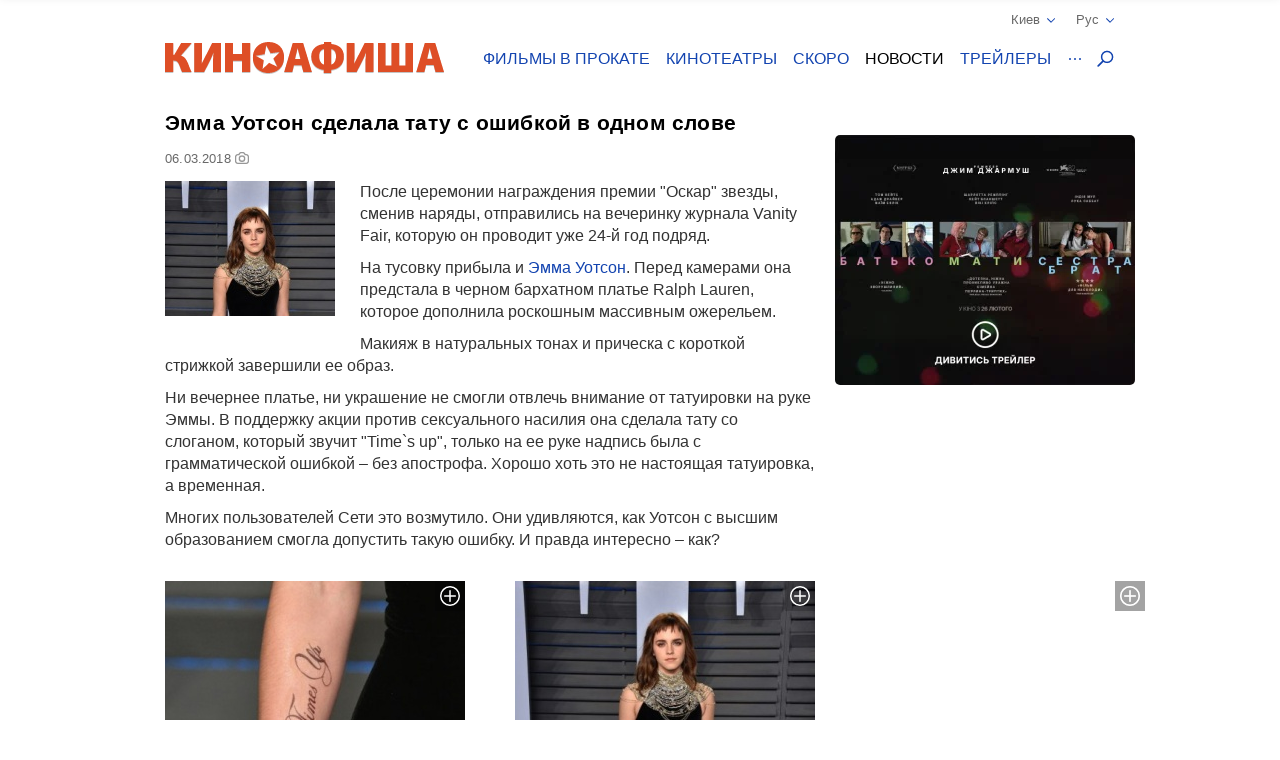

--- FILE ---
content_type: text/html; charset=UTF-8
request_url: https://kinoafisha.ua/news/emma-uotson-sdelala-tatu-s-oshibkoi-v-odnom-slove
body_size: 21538
content:
<!DOCTYPE html>
<html lang="en">
<head>
    <meta charset="utf-8">
    <meta http-equiv="X-UA-Compatible" content="IE=edge">
    <meta name="viewport" content="width=device-width, initial-scale=1, minimum-scale=1.0, maximum-scale=1.0, user-scalable=no">
    <link href="/favicon.ico" rel="shortcut icon" type="image/x-icon">
    <link href="/apple-touch-icon-precomposed.png" rel="apple-touch-icon-precomposed">
    <link href="/apple-touch-icon-72x72-precomposed.png" rel="apple-touch-icon-precomposed" sizes="72x72">
    <link href="/apple-touch-icon-114x114-precomposed.png" rel="apple-touch-icon-precomposed" sizes="114x114">
    <link href="/apple-touch-icon-144x144-precomposed.png" rel="apple-touch-icon-precomposed" sizes="144x144">
    <title>Эмма Уотсон сделала тату с ошибкой в одном слове</title>

    <meta name="generator" content="AltConstructor" />
<meta name="description" content="27-летняя актриса посетила вечеринку Vanity Fair Oscar Party" />
<meta name="keywords" content="Эмма, Уотсон, сделала, тату, с, ошибкой, в, одном, слове, новости кино, новости актеров, новости шоубизнеса" />
    <meta property="og:title" content="Эмма Уотсон сделала тату с ошибкой в одном слове" />
<meta property="og:description" content="После церемонии награждения премии &quot;Оскар&quot; звезды, сменив наряды, отправились на вечеринку журнала Vanity Fair, которую он проводит уже 24-й год подряд.
На тусовку прибыла и Эмма Уотсон. Перед камерами она предстала в черном бархатном платье Ralph Lauren, которое дополнила роскошным массивным ожерельем.
Макияж в натуральных тонах и прическа с короткой стрижкой завершили ее образ.
Ни вечернее платье, ни украшение не смогли отвлечь внимание от татуировки на руке Эммы. В поддержку акции против сексуального насилия она сделала тату со слоганом, который звучит &quot;Time`s up&quot;, только на ее руке надпись была с грамматической ошибкой &amp;ndash; без апострофа. Хорошо хоть это не настоящая татуировка, а временная.
Многих пользователей Сети это возмутило. Они удивляются, как Уотсон с высшим образованием смогла допустить такую ошибку. И правда интересно &amp;ndash; как?&amp;nbsp;" />
<meta property="og:site_name" content="Киноафиша" />
<meta property="og:url" content="https://kinoafisha.ua/news/emma-uotson-sdelala-tatu-s-oshibkoi-v-odnom-slove" />
<meta property="fb:admins" content="100001215113464" />
<meta property="og:type" content="website" />
<meta property="og:locale" content="ru_RU" />
<meta property="og:image" content="https://kinoafisha.ua/upload/2018/03/news/n51/50/64308/b_1520279299emma-uotson-sdelala-tatu-s-oshibkoi-v-odnom-slove.jpg" />
    <link rel="canonical" href="https://kinoafisha.ua/news/emma-uotson-sdelala-tatu-s-oshibkoi-v-odnom-slove" />

<link rel="alternate" href="https://kinoafisha.ua/news/emma-uotson-sdelala-tatu-s-oshibkoi-v-odnom-slove" hreflang="ru" />

<link rel="alternate" href="https://kinoafisha.ua/ua/news/emma-uotson-sdelala-tatu-s-oshibkoi-v-odnom-slove" hreflang="uk" />

<link rel="image_src" href="https://kinoafisha.ua/upload/2018/03/news/n51/50/64308/b_1520279299emma-uotson-sdelala-tatu-s-oshibkoi-v-odnom-slove.jpg" />


    <script>
        var KinoPush = {
            swUrl: '/push-sw.js'
        };
    </script>
    <script src="/push/push-client.js?v0.1.1" async></script>

    <!-- Style -->
    <link rel="stylesheet" type="text/css" href="/upload/temp/kino-styles.css?t=1767381021"  preload />
    
            <meta name="referrer" content="origin">
    
    <!--[if lt IE 9]>
    <script src="https://oss.maxcdn.com/libs/html5shiv/3.7.0/html5shiv.js"></script>
    <script src="https://oss.maxcdn.com/libs/respond.js/1.4.2/respond.min.js"></script>
    <![endif]-->

            <script src="https://www.google.com/recaptcha/api.js?render=6Ldx9Z4UAAAAABKOl6PxBUMafkS-ZmlrR3cSwHDn"></script>
        <meta name="app:recaptcha" content="6Ldx9Z4UAAAAABKOl6PxBUMafkS-ZmlrR3cSwHDn">
    
    <meta name="csrf-token" content="VEqXKMGGhxYANzO9O0h+L3Z4AHGYJ8taapXhxtP77OM=">
    <meta name="app:base" content="/">
    <meta name="app:lang" content="ru">

    
<!-- Google Analytics, 11_03 -->
<script>
    (function(i,s,o,g,r,a,m){i['GoogleAnalyticsObject']=r;i[r]=i[r]||function(){
        (i[r].q=i[r].q||[]).push(arguments)},i[r].l=1*new Date();a=s.createElement(o),
        m=s.getElementsByTagName(o)[0];a.async=1;a.src=g;m.parentNode.insertBefore(a,m)
    })(window,document,'script','//www.google-analytics.com/analytics.js','ga');

    ga('create', 'UA-1593277-2', {
        'cookieFlags': 'secure;samesite=none'
    }, {
        'allowLinker': true
    });
    ga('require', 'linker');
    ga('linker:autoLink', ['m.kinoafisha.ua']);
    ga('send', 'pageview');
</script>
    
<!-- <script async="async" src="https://www.googletagservices.com/tag/js/gpt.js"></script> -->
<script> var dayMs = 864e5, cb = parseInt(Date.now() / dayMs), vpbSrc = '//player.adtelligent.com/prebid/wrapper_hb_299755_4461.js?cb=' + cb, gptSrc = '//www.googletagservices.com/tag/js/gpt.js', c = document.head || document.body || document.documentElement; function loadScript(src, cb) { var s = document.createElement('script'); s.src = src; c.appendChild(s); s.onload = cb; s.onerror = cb; return s; } loadScript(vpbSrc, function() { loadScript(gptSrc); })
</script>
<script>
  var googletag = googletag || {};
  googletag.cmd = googletag.cmd || [];
</script>

<script>
  googletag.cmd.push(function() {
    googletag.defineSlot('/22959804296/kinoafisha.ua_300x250_desktop', [300, 250], 'div-gpt-ad-1523874229928-0').addService(googletag.pubads());
        googletag.pubads().enableSingleRequest();
    googletag.pubads().collapseEmptyDivs();
    googletag.enableServices();
  });
</script>
</head>
<body >
    
<!-- Google Tag Manager -->
<noscript><iframe src="//www.googletagmanager.com/ns.html?id=GTM-FS7QRQ"
height="0" width="0" style="display:none;visibility:hidden"></iframe></noscript>
<script>(function(w,d,s,l,i){w[l]=w[l]||[];w[l].push({'gtm.start':
new Date().getTime(),event:'gtm.js'});var f=d.getElementsByTagName(s)[0],
j=d.createElement(s),dl=l!='dataLayer'?'&l='+l:'';j.async=true;j.src=
'//www.googletagmanager.com/gtm.js?id='+i+dl;f.parentNode.insertBefore(j,f);
})(window,document,'script','dataLayer','GTM-FS7QRQ');</script>
<!-- End Google Tag Manager -->


    



    <div class="container">
        
<div class="promobar hide">
    </div>
<div class="promobrand">
    </div>


    <div class="ad-promobrand nobg">
        <div id="ad-promocanvas">
            <div class="close" title="Закрыть">Закрыть</div>
            <iframe  class="adriver-video" width="1010" height="568" frameborder="0" scrolling="no" src="about:blank" data-src="//kinoafisha.ua/video?f=10501&amp;noad=1&amp;lang=ru" data-video-defer="full" allow="autoplay; fullscreen" webkitallowfullscreen mozallowfullscreen allowfullscreen>
	Ваш браузер не поддерживает плавающие фреймы!
</iframe>
            
        </div>
    </div>

        
<header class="header_main">
    <div class="header--top">
        <div class="header__cities">

            <span class="current__city">Киев<svg xmlns="http://www.w3.org/2000/svg" width="16" height="16" viewBox="0 0 16 16">
                <path fill="#1344B0" fill-rule="evenodd" d="M8.04 10.428l5.063-5.062a.8.8 0 1 1 1.13 1.131l-5.45 5.45a.8.8 0 0 1-.743.44.798.798 0 0 1-.743-.44l-5.451-5.45a.8.8 0 0 1 1.131-1.131l5.063 5.062z"/>
            </svg></span>
            <ul class="cities__list">
                                    <li><a href="#" title="" class="active" data-v="1">Киев</a></li>
                                    <li><a href="#" title=""  data-v="45">Белая Церковь</a></li>
                                    <li><a href="#" title=""  data-v="64">Бердичев</a></li>
                                    <li><a href="#" title=""  data-v="78">Бердянск</a></li>
                                    <li><a href="#" title=""  data-v="47">Борисполь</a></li>
                                    <li><a href="#" title=""  data-v="35">Бровары</a></li>
                                    <li><a href="#" title=""  data-v="43">Буча</a></li>
                                    <li><a href="#" title=""  data-v="74">Вараш</a></li>
                                    <li><a href="#" title=""  data-v="72">Васильков</a></li>
                                    <li><a href="#" title=""  data-v="7">Винница</a></li>
                                    <li><a href="#" title=""  data-v="75">Вишневое</a></li>
                                    <li><a href="#" title=""  data-v="6">Днепр</a></li>
                                    <li><a href="#" title=""  data-v="69">Дрогобыч</a></li>
                                    <li><a href="#" title=""  data-v="27">Евпатория</a></li>
                                    <li><a href="#" title=""  data-v="17">Житомир</a></li>
                                    <li><a href="#" title=""  data-v="9">Запорожье</a></li>
                                    <li><a href="#" title=""  data-v="22">Ивано-Франковск</a></li>
                                    <li><a href="#" title=""  data-v="68">Измаил</a></li>
                                    <li><a href="#" title=""  data-v="41">Ирпень</a></li>
                                    <li><a href="#" title=""  data-v="80">Калиновка</a></li>
                                    <li><a href="#" title=""  data-v="66">Калуш</a></li>
                                    <li><a href="#" title=""  data-v="55">Каменец-Подольский</a></li>
                                    <li><a href="#" title=""  data-v="23">Кропивницкий</a></li>
                                    <li><a href="#" title=""  data-v="62">Ковель</a></li>
                                    <li><a href="#" title=""  data-v="34">Коломыя</a></li>
                                    <li><a href="#" title=""  data-v="82">Костополь</a></li>
                                    <li><a href="#" title=""  data-v="48">Краматорск</a></li>
                                    <li><a href="#" title=""  data-v="46">Кременчуг</a></li>
                                    <li><a href="#" title=""  data-v="30">Кривой Рог</a></li>
                                    <li><a href="#" title=""  data-v="60">Лубны</a></li>
                                    <li><a href="#" title=""  data-v="21">Луцк</a></li>
                                    <li><a href="#" title=""  data-v="8">Львов</a></li>
                                    <li><a href="#" title=""  data-v="32">Мариуполь</a></li>
                                    <li><a href="#" title=""  data-v="67">Мелитополь</a></li>
                                    <li><a href="#" title=""  data-v="71">Миргород</a></li>
                                    <li><a href="#" title=""  data-v="33">Мукачево</a></li>
                                    <li><a href="#" title=""  data-v="19">Николаев</a></li>
                                    <li><a href="#" title=""  data-v="61">Никополь</a></li>
                                    <li><a href="#" title=""  data-v="38">Новая Каховка</a></li>
                                    <li><a href="#" title=""  data-v="3">Одесса</a></li>
                                    <li><a href="#" title=""  data-v="31">Павлоград</a></li>
                                    <li><a href="#" title=""  data-v="76">Покров</a></li>
                                    <li><a href="#" title=""  data-v="13">Полтава</a></li>
                                    <li><a href="#" title=""  data-v="24">Ровно</a></li>
                                    <li><a href="#" title=""  data-v="81">Сарны</a></li>
                                    <li><a href="#" title=""  data-v="40">Севастополь</a></li>
                                    <li><a href="#" title=""  data-v="36">Северодонецк</a></li>
                                    <li><a href="#" title=""  data-v="5">Симферополь</a></li>
                                    <li><a href="#" title=""  data-v="70">Стрый</a></li>
                                    <li><a href="#" title=""  data-v="14">Сумы</a></li>
                                    <li><a href="#" title=""  data-v="25">Тернополь</a></li>
                                    <li><a href="#" title=""  data-v="18">Ужгород</a></li>
                                    <li><a href="#" title=""  data-v="39">Умань</a></li>
                                    <li><a href="#" title=""  data-v="51">Фастов</a></li>
                                    <li><a href="#" title=""  data-v="2">Харьков</a></li>
                                    <li><a href="#" title=""  data-v="15">Херсон</a></li>
                                    <li><a href="#" title=""  data-v="16">Хмельницкий</a></li>
                                    <li><a href="#" title=""  data-v="77">Хуст</a></li>
                                    <li><a href="#" title=""  data-v="10">Черкассы</a></li>
                                    <li><a href="#" title=""  data-v="20">Чернигов</a></li>
                                    <li><a href="#" title=""  data-v="11">Черновцы</a></li>
                            </ul>
        </div>
        <div class="header__lang">
            <span class="current__lang">Рус<svg xmlns="http://www.w3.org/2000/svg" width="16" height="16" viewBox="0 0 16 16">
                <path fill="#1344B0" fill-rule="evenodd" d="M8.04 10.428l5.063-5.062a.8.8 0 1 1 1.13 1.131l-5.45 5.45a.8.8 0 0 1-.743.44.798.798 0 0 1-.743-.44l-5.451-5.45a.8.8 0 0 1 1.131-1.131l5.063 5.062z"/>
            </svg></span>
            <ul class="lang__list">
                <li><a href="/news/emma-uotson-sdelala-tatu-s-oshibkoi-v-odnom-slove" title="" class="active">Русский</a></li>
                <li><a href="/ua/news/emma-uotson-sdelala-tatu-s-oshibkoi-v-odnom-slove" title="" >Українська</a></li>
            </ul>
        </div>
    </div>
    <div class="header--bottom">
        <div itemscope itemtype="http://schema.org/Organization" class="logo__block">
                                        <a itemprop="url" href="/ru/" class="logo-ru" title="">
                    <img itemprop="logo" src="/themes/kino/images/svg/logo-ru.svg" alt="logo">
                </a>
                    </div>

        <ul class="header__menu">
                            <li class="has-overlay">
                                        <a href="/kinoafisha/"  title="сеансы фильмов на неделю" onclick="ga('send','event','Меню сайта','Основное меню','Фильмы в прокате (О)');">Фильмы в прокате</a>
                                        
<div class="header__menu__block movies_now">
    <ul>
                    <li class="movie__block">
                <a class="movie__photo" href="/films/marsup-lam-hvostata-halepa" title="">
                    <div class="photo__block">
                        <picture>
    
                    <source data-srcset="/upload/2026/01/films/10933/m_29b109nbmarsup-lam-hvostata-halepa.webp 1x, /upload/2026/01/films/10933/mx2_29b109nbmarsup-lam-hvostata-halepa.webp 2x" type="image/webp">
                <img   data-src="/upload/2026/01/films/10933/m_29b109nbmarsup-lam-hvostata-halepa.jpg" data-srcset="/upload/2026/01/films/10933/mx2_29b109nbmarsup-lam-hvostata-halepa.jpg 2x" src="[data-uri]" class="lazyload photo" alt="" title="Марсупилами. Хвостатая неприятность"  />

    </picture>
                    </div>
                                            <span class="agerate" title="Рекомендовано к просмотру зрителям старше 0 лет">0+</span>
                                    </a>
                <a href="/films/marsup-lam-hvostata-halepa" class="movie__title" title="movie">Марсупилами. Хвостатая неприятность</a>
                <div class="movie__details">
                    <span>Комедия, приключения, семейный</span>
                    <div class="rating">
                        <span class="star"><span style="width:0%;"></span></span>
                        <span class="value-votes average">0</span>&nbsp;
                    </div>
                </div>
            </li>
                    <li class="movie__block">
                <a class="movie__photo" href="/films/samotnik" title="">
                    <div class="photo__block">
                        <picture>
    
                    <source data-srcset="/upload/2025/12/films/10892/m_295hgjfg.webp 1x, /upload/2025/12/films/10892/mx2_295hgjfg.webp 2x" type="image/webp">
                <img   data-src="/upload/2025/12/films/10892/m_295hgjfg.jpg" data-srcset="/upload/2025/12/films/10892/mx2_295hgjfg.jpg 2x" src="[data-uri]" class="lazyload photo" alt="" title="Убежище"  />

    </picture>
                    </div>
                                            <span class="agerate" title="Рекомендовано к просмотру зрителям старше 16 лет">16+</span>
                                    </a>
                <a href="/films/samotnik" class="movie__title" title="movie">Убежище</a>
                <div class="movie__details">
                    <span>Триллер, экшн</span>
                    <div class="rating">
                        <span class="star"><span style="width:93%;"></span></span>
                        <span class="value-votes average">9,3</span>&nbsp;
                    </div>
                </div>
            </li>
                    <li class="movie__block">
                <a class="movie__photo" href="/films/alfaa" title="">
                    <div class="photo__block">
                        <picture>
    
                    <source data-srcset="/upload/2025/09/films/10811/m_298l8a5ialfaa.webp 1x, /upload/2025/09/films/10811/mx2_298l8a5ialfaa.webp 2x" type="image/webp">
                <img   data-src="/upload/2025/09/films/10811/m_298l8a5ialfaa.jpg" data-srcset="/upload/2025/09/films/10811/mx2_298l8a5ialfaa.jpg 2x" src="[data-uri]" class="lazyload photo" alt="" title="Альфа"  />

    </picture>
                    </div>
                                    </a>
                <a href="/films/alfaa" class="movie__title" title="movie">Альфа</a>
                <div class="movie__details">
                    <span>Драма</span>
                    <div class="rating">
                        <span class="star"><span style="width:0%;"></span></span>
                        <span class="value-votes average">0</span>&nbsp;
                    </div>
                </div>
            </li>
                    <li class="movie__block">
                <a class="movie__photo" href="/films/blagodat" title="">
                    <div class="photo__block">
                        <picture>
    
                    <source data-srcset="/upload/2025/11/films/10864/m_298hsj4cblagodat.webp 1x, /upload/2025/11/films/10864/mx2_298hsj4cblagodat.webp 2x" type="image/webp">
                <img   data-src="/upload/2025/11/films/10864/m_298hsj4cblagodat.jpg" data-srcset="/upload/2025/11/films/10864/mx2_298hsj4cblagodat.jpg 2x" src="[data-uri]" class="lazyload photo" alt="" title="Благодать"  />

    </picture>
                    </div>
                                    </a>
                <a href="/films/blagodat" class="movie__title" title="movie">Благодать</a>
                <div class="movie__details">
                    <span>Драма</span>
                    <div class="rating">
                        <span class="star"><span style="width:55%;"></span></span>
                        <span class="value-votes average">5,5</span>&nbsp;
                    </div>
                </div>
            </li>
                    <li class="movie__block">
                <a class="movie__photo" href="/films/zag-n-supergero-v-poryatunok-multivsesv-tu" title="">
                    <div class="photo__block">
                        <picture>
    
                    <source data-srcset="/upload/2026/01/films/10923/m_296rudrjzag-n-supergero-v-poryatunok-multivsesv-tu.webp 1x, /upload/2026/01/films/10923/mx2_296rudrjzag-n-supergero-v-poryatunok-multivsesv-tu.webp 2x" type="image/webp">
                <img   data-src="/upload/2026/01/films/10923/m_296rudrjzag-n-supergero-v-poryatunok-multivsesv-tu.jpg" data-srcset="/upload/2026/01/films/10923/mx2_296rudrjzag-n-supergero-v-poryatunok-multivsesv-tu.jpg 2x" src="[data-uri]" class="lazyload photo" alt="" title="Отряд супергероев: Спасение мультивселенной"  />

    </picture>
                    </div>
                                    </a>
                <a href="/films/zag-n-supergero-v-poryatunok-multivsesv-tu" class="movie__title" title="movie">Отряд супергероев: Спасение мультивселенной</a>
                <div class="movie__details">
                    <span>Фантастика, приключения, семейный, анимация</span>
                    <div class="rating">
                        <span class="star"><span style="width:0%;"></span></span>
                        <span class="value-votes average">0</span>&nbsp;
                    </div>
                </div>
            </li>
            </ul>
</div>
                </li>
                            <li class="has-overlay">
                                        <a href="/cinema/"  title="кинотеатры всех городов" onclick="ga('send','event','Меню сайта','Основное меню','Кинотеатры (О)');">Кинотеатры</a>
                                        
<div class="header__menu__block cinema_list">
    <ul>
                    <li>
                <span>A</span>
                <ul>
                                            <li>
                            <a href="/cinema/kiev/ATMASFERA-360">ATMASFERA 360</a>
                        </li>
                                    </ul>
            </li>
                    <li>
                <span>B</span>
                <ul>
                                            <li>
                            <a href="/cinema/kiev/Boomer">Boomer</a>
                        </li>
                                    </ul>
            </li>
                    <li>
                <span>C</span>
                <ul>
                                            <li>
                            <a href="/cinema/kiev/Cinema-Citi">Cинема Сити ТРЦ Ocean Plaza</a>
                        </li>
                                    </ul>
            </li>
                    <li>
                <span>F</span>
                <ul>
                                            <li>
                            <a href="/cinema/kiev/filmax-v-trc-evropark">Filmax в ТРЦ Европарк</a>
                        </li>
                                    </ul>
            </li>
                    <li>
                <span>K</span>
                <ul>
                                            <li>
                            <a href="/cinema/kiev/bolshevik">KINOMAN</a>
                        </li>
                                            <li>
                            <a href="/cinema/kiev/kinopark-11-sky-mall">Kinopark 11 Sky Mall</a>
                        </li>
                                    </ul>
            </li>
                    <li>
                <span>M</span>
                <ul>
                                            <li>
                            <a href="/cinema/kiev/miromax">Miromax</a>
                        </li>
                                    </ul>
            </li>
                    <li>
                <span>N</span>
                <ul>
                                            <li>
                            <a href="/cinema/kiev/kiev">Neostar у ТРЦ Квадрат</a>
                        </li>
                                    </ul>
            </li>
                    <li>
                <span>W</span>
                <ul>
                                            <li>
                            <a href="/cinema/kiev/Wizoria">Wizoria</a>
                        </li>
                                    </ul>
            </li>
                    <li>
                <span>Б</span>
                <ul>
                                            <li>
                            <a href="/cinema/kiev/batterfljaj-de-luxe">Баттерфляй De Luxe</a>
                        </li>
                                            <li>
                            <a href="/cinema/kiev/batterflyai-gatne">Баттерфляй Гатне</a>
                        </li>
                                            <li>
                            <a href="/cinema/kiev/batterflyai-nivki">Баттерфляй Нивки</a>
                        </li>
                                            <li>
                            <a href="/cinema/kiev/bratislava">Братислава</a>
                        </li>
                                    </ul>
            </li>
                    <li>
                <span>Д</span>
                <ul>
                                            <li>
                            <a href="/cinema/kiev/leningrad">Днепр (Ленинград)</a>
                        </li>
                                    </ul>
            </li>
                    <li>
                <span>Ж</span>
                <ul>
                                            <li>
                            <a href="/cinema/kiev/zhovten">Жовтень</a>
                        </li>
                                    </ul>
            </li>
                    <li>
                <span>К</span>
                <ul>
                                            <li>
                            <a href="/cinema/kiev/kadr">Кадр</a>
                        </li>
                                            <li>
                            <a href="/cinema/kiev/kievskaja-rus">Киевская Русь</a>
                        </li>
                                            <li>
                            <a href="/cinema/kiev/kino42">Кино42</a>
                        </li>
                                            <li>
                            <a href="/cinema/kiev/kinodrom">Кинодром (киностудия им. Довженко)</a>
                        </li>
                                            <li>
                            <a href="/cinema/kiev/kinoteatr-kiev">Кинотеатр Киев</a>
                        </li>
                                            <li>
                            <a href="/cinema/kiev/rossija">Киото</a>
                        </li>
                                            <li>
                            <a href="/cinema/kiev/krak-v">Краков</a>
                        </li>
                                    </ul>
            </li>
                    <li>
                <span>Л</span>
                <ul>
                                            <li>
                            <a href="/cinema/kiev/lejpcig">Лейпциг</a>
                        </li>
                                            <li>
                            <a href="/cinema/kiev/linija-kino-v-tc-magellan">Линия кино в ТЦ Магеллан</a>
                        </li>
                                            <li>
                            <a href="/cinema/kiev/liniya-kino-na-olimpiiskom">Линия кино на Олимпийском</a>
                        </li>
                                            <li>
                            <a href="/cinema/kiev/im-chapaeva">Лира</a>
                        </li>
                                    </ul>
            </li>
                    <li>
                <span>М</span>
                <ul>
                                            <li>
                            <a href="/cinema/kiev/magnat">Магнат</a>
                        </li>
                                            <li>
                            <a href="/cinema/kiev/multiplex-lavina-mall">Мультиплекс Lavina Mall</a>
                        </li>
                                            <li>
                            <a href="/cinema/kiev/multipleks-respublika-park">Мультиплекс Respublika Park</a>
                        </li>
                                            <li>
                            <a href="/cinema/kiev/multipleks-retroville">Мультиплекс Retroville</a>
                        </li>
                                            <li>
                            <a href="/cinema/kiev/multipleks-v-trc-atmosfera">Мультиплекс Атмосфера</a>
                        </li>
                                            <li>
                            <a href="/cinema/kiev/multipleks-v-karavane">Мультиплекс Караван</a>
                        </li>
                                            <li>
                            <a href="/cinema/kiev/multipleks-v-komode">Мультиплекс Комод</a>
                        </li>
                                            <li>
                            <a href="/cinema/kiev/multipleks-tc-prospekt">Мультиплекс Проспект</a>
                        </li>
                                            <li>
                            <a href="/cinema/kiev/multiplex-cum">Мультиплекс ЦУМ</a>
                        </li>
                                    </ul>
            </li>
                    <li>
                <span>О</span>
                <ul>
                                            <li>
                            <a href="/cinema/kiev/oskar-v-trc-Gulliver">Оскар в ТРЦ &quot;Gulliver&quot;</a>
                        </li>
                                            <li>
                            <a href="/cinema/kiev/oskar-v-trc-smart-plaza">Оскар в ТРЦ Smart Plaza</a>
                        </li>
                                    </ul>
            </li>
                    <li>
                <span>П</span>
                <ul>
                                            <li>
                            <a href="/cinema/kiev/planeta-kino-dream-yellow">Планета кино (DREAM yellow)</a>
                        </li>
                                            <li>
                            <a href="/cinema/kiev/planeta-kino-river-mall">Планета Кино (River Mall)</a>
                        </li>
                                            <li>
                            <a href="/cinema/kiev/imax-utel">Планета Кино (Блокбастер)</a>
                        </li>
                                            <li>
                            <a href="/cinema/kiev/promin">Проминь</a>
                        </li>
                                    </ul>
            </li>
                    <li>
                <span>С</span>
                <ul>
                                            <li>
                            <a href="/cinema/kiev/sputnik-">Спутник</a>
                        </li>
                                            <li>
                            <a href="/cinema/kiev/start">Старт</a>
                        </li>
                                    </ul>
            </li>
                    <li>
                <span>Ф</span>
                <ul>
                                            <li>
                            <a href="/cinema/kiev/fakel">Факел</a>
                        </li>
                                            <li>
                            <a href="/cinema/kiev/florencija">Флоренция</a>
                        </li>
                                    </ul>
            </li>
                    <li>
                <span>Ш</span>
                <ul>
                                            <li>
                            <a href="/cinema/kiev/im-shevchenko-1">им. Шевченко</a>
                        </li>
                                    </ul>
            </li>
            </ul>
</div>
                </li>
                            <li class="has-overlay">
                                        <a href="/skoro/"  title="ожидаемые премьеры" onclick="ga('send','event','Меню сайта','Основное меню','Скоро (О)');">Скоро</a>
                                        
<div class="header__menu__block movies_soon">
    <ul>
                    <li class="movie__block">
                <p class="movie__date">с 4 февраля</p>
                <a class="movie__photo" href="/films/marsup-lam-hvostata-halepa" title="">
                    <div class="photo__block">
                        <picture>
    
                    <source data-srcset="/upload/2026/01/films/10933/m_29b109nbmarsup-lam-hvostata-halepa.webp 1x, /upload/2026/01/films/10933/mx2_29b109nbmarsup-lam-hvostata-halepa.webp 2x" type="image/webp">
                <img   data-src="/upload/2026/01/films/10933/m_29b109nbmarsup-lam-hvostata-halepa.jpg" data-srcset="/upload/2026/01/films/10933/mx2_29b109nbmarsup-lam-hvostata-halepa.jpg 2x" src="[data-uri]" class="lazyload photo" alt="" title="Марсупилами. Хвостатая неприятность"  />

    </picture>
                    </div>
                                            <span class="agerate" title="Рекомендовано к просмотру зрителям старше 0 лет">0+</span>
                                    </a>
                <a href="/films/marsup-lam-hvostata-halepa" class="movie__title" title="">Марсупилами. Хвостатая неприятность</a>
                <div class="movie__details">
                    <div>
                        <p>Комедия, приключения, семейный</p>
                        <span>Франция, 2026</span>
                    </div>
                    <div class="waiting">
                        <p>ждут <span>0%</span></p>
                        <span class="scale "><span style="height: 0%;"></span></span>
                    </div>
                </div>
            </li>
                    <li class="movie__block">
                <p class="movie__date">с 5 февраля</p>
                <a class="movie__photo" href="/films/v-rskii" title="">
                    <div class="photo__block">
                        <picture>
    
                    <source data-srcset="/upload/2025/12/films/10910/m_295i954f.webp 1x, /upload/2025/12/films/10910/mx2_295i954f.webp 2x" type="image/webp">
                <img   data-src="/upload/2025/12/films/10910/m_295i954f.jpg" data-srcset="/upload/2025/12/films/10910/mx2_295i954f.jpg 2x" src="[data-uri]" class="lazyload photo" alt="" title="Вирский"  />

    </picture>
                    </div>
                                    </a>
                <a href="/films/v-rskii" class="movie__title" title="">Вирский</a>
                <div class="movie__details">
                    <div>
                        <p>Документальный</p>
                        <span>Украина, 2025</span>
                    </div>
                    <div class="waiting">
                        <p>ждут <span>50%</span></p>
                        <span class="scale "><span style="height: 50%;"></span></span>
                    </div>
                </div>
            </li>
                    <li class="movie__block">
                <p class="movie__date">с 5 февраля</p>
                <a class="movie__photo" href="/films/klubnii-zomb-apokal-psis" title="">
                    <div class="photo__block">
                        <picture>
    
                    <source data-srcset="/upload/2026/01/films/10952/m_29b1263jklubnii-zomb-apokal-psis.webp 1x, /upload/2026/01/films/10952/mx2_29b1263jklubnii-zomb-apokal-psis.webp 2x" type="image/webp">
                <img   data-src="/upload/2026/01/films/10952/m_29b1263jklubnii-zomb-apokal-psis.jpg" data-srcset="/upload/2026/01/films/10952/mx2_29b1263jklubnii-zomb-apokal-psis.jpg 2x" src="[data-uri]" class="lazyload photo" alt="" title="Клубный зомби-апокалипсис"  />

    </picture>
                    </div>
                                    </a>
                <a href="/films/klubnii-zomb-apokal-psis" class="movie__title" title="">Клубный зомби-апокалипсис</a>
                <div class="movie__details">
                    <div>
                        <p>Комедия, ужасы</p>
                        <span>США, 2026</span>
                    </div>
                    <div class="waiting">
                        <p>ждут <span>0%</span></p>
                        <span class="scale none"><span style="height: 0%;"></span></span>
                    </div>
                </div>
            </li>
                    <li class="movie__block">
                <p class="movie__date">с 5 февраля</p>
                <a class="movie__photo" href="/films/luabov-sxo-znika" title="">
                    <div class="photo__block">
                        <picture>
    
                    <source data-srcset="/upload/2026/01/films/10941/m_298l9kgd.webp 1x, /upload/2026/01/films/10941/mx2_298l9kgd.webp 2x" type="image/webp">
                <img   data-src="/upload/2026/01/films/10941/m_298l9kgd.jpg" data-srcset="/upload/2026/01/films/10941/mx2_298l9kgd.jpg 2x" src="[data-uri]" class="lazyload photo" alt="" title="Любовь, которая исчезает"  />

    </picture>
                    </div>
                                    </a>
                <a href="/films/luabov-sxo-znika" class="movie__title" title="">Любовь, которая исчезает</a>
                <div class="movie__details">
                    <div>
                        <p>Драма, комедия, семейный</p>
                        <span>Франция, Швеция, Дания, Исландия, 2025</span>
                    </div>
                    <div class="waiting">
                        <p>ждут <span>50%</span></p>
                        <span class="scale "><span style="height: 50%;"></span></span>
                    </div>
                </div>
            </li>
                    <li class="movie__block">
                <p class="movie__date">с 5 февраля</p>
                <a class="movie__photo" href="/films/luabov-seks-vibori" title="">
                    <div class="photo__block">
                        <picture>
    
                    <source data-srcset="/upload/2025/12/films/10898/m_295ho9x7luabov-seks-vibori.webp 1x, /upload/2025/12/films/10898/mx2_295ho9x7luabov-seks-vibori.webp 2x" type="image/webp">
                <img   data-src="/upload/2025/12/films/10898/m_295ho9x7luabov-seks-vibori.jpg" data-srcset="/upload/2025/12/films/10898/mx2_295ho9x7luabov-seks-vibori.jpg 2x" src="[data-uri]" class="lazyload photo" alt="" title="Любовь, секс и выборы"  />

    </picture>
                    </div>
                                            <span class="agerate" title="Рекомендовано к просмотру зрителям старше 16 лет">16+</span>
                                    </a>
                <a href="/films/luabov-seks-vibori" class="movie__title" title="">Любовь, секс и выборы</a>
                <div class="movie__details">
                    <div>
                        <p>Комедия, романтика</p>
                        <span>Украина, 2025</span>
                    </div>
                    <div class="waiting">
                        <p>ждут <span>75%</span></p>
                        <span class="scale "><span style="height: 75%;"></span></span>
                    </div>
                </div>
            </li>
            </ul>
</div>
                </li>
                            <li class="has-overlay">
                                        <a href="/news/" class="active" title="новости кино и шоу бизнеса" onclick="ga('send','event','Меню сайта','Основное меню','Новости (О)');">Новости</a>
                                        
<div class="header__menu__block news_list">
    <ul>
                    <li class="news__block">
                <a class="news__photo" href="/news/ukrainskii-film-nominirovali-na-britanskii-oskar" title="">
                    <div class="photo__block">
                        <picture>
    
                    <source data-srcset="/upload/2026/01/news/n5b/2b/80142/w200_29b0b2d9ukrainskii-film-nominirovali-na-britanskii-oskar.webp 1x, /upload/2026/01/news/n5b/2b/80142/w200x2_29b0b2d9ukrainskii-film-nominirovali-na-britanskii-oskar.webp 2x" type="image/webp">
                <img   data-src="/upload/2026/01/news/n5b/2b/80142/w200_29b0b2d9ukrainskii-film-nominirovali-na-britanskii-oskar.jpg" data-srcset="/upload/2026/01/news/n5b/2b/80142/w200x2_29b0b2d9ukrainskii-film-nominirovali-na-britanskii-oskar.jpg 2x" src="[data-uri]" class="lazyload " alt="Украинский фильм номинировали на &quot;британский Оскар&quot;" title="Украинский фильм номинировали на &quot;британский Оскар&quot;"  />

    </picture>
                    </div>
                </a>
                <a href="/news/ukrainskii-film-nominirovali-na-britanskii-oskar" class="news__title" title="">Украинский фильм номинировали на &quot;британский Оскар&quot;</a>
                <p class="news__date">вчера 13:41</p>
            </li>
                    <li class="news__block">
                <a class="news__photo" href="/news/mark-entoni-stanet-otcom-v-vosmoi-raz" title="">
                    <div class="photo__block">
                        <picture>
    
                    <source data-srcset="/upload/2026/01/news/nf7/e7/80140/w200_29b075hwmark-entoni-stanet-otcom-v-vosmoi-raz.webp 1x, /upload/2026/01/news/nf7/e7/80140/w200x2_29b075hwmark-entoni-stanet-otcom-v-vosmoi-raz.webp 2x" type="image/webp">
                <img   data-src="/upload/2026/01/news/nf7/e7/80140/w200_29b075hwmark-entoni-stanet-otcom-v-vosmoi-raz.jpg" data-srcset="/upload/2026/01/news/nf7/e7/80140/w200x2_29b075hwmark-entoni-stanet-otcom-v-vosmoi-raz.jpg 2x" src="[data-uri]" class="lazyload " alt="Марк Энтони станет отцом в восьмой раз" title="Марк Энтони станет отцом в восьмой раз"  />

    </picture>
                    </div>
                </a>
                <a href="/news/mark-entoni-stanet-otcom-v-vosmoi-raz" class="news__title" title="">Марк Энтони станет отцом в восьмой раз</a>
                <p class="news__date">вчера 11:17 <img src="/themes/kino/images/svg/photo.svg" alt=""></p>
            </li>
                    <li class="news__block">
                <a class="news__photo" href="/news/f-lm-z-andjel-noua-djol-viide-u-prokat-5-bereznya" title="">
                    <div class="photo__block">
                        <picture>
    
                    <source data-srcset="/upload/2026/01/news/n79/d4/80134/w200_29a1wqnaf-lm-z-andjel-noua-djol-viide-u-prokat-5-bereznya.webp 1x, /upload/2026/01/news/n79/d4/80134/w200x2_29a1wqnaf-lm-z-andjel-noua-djol-viide-u-prokat-5-bereznya.webp 2x" type="image/webp">
                <img   data-src="/upload/2026/01/news/n79/d4/80134/w200_29a1wqnaf-lm-z-andjel-noua-djol-viide-u-prokat-5-bereznya.jpg" data-srcset="/upload/2026/01/news/n79/d4/80134/w200x2_29a1wqnaf-lm-z-andjel-noua-djol-viide-u-prokat-5-bereznya.jpg 2x" src="[data-uri]" class="lazyload " alt="Фильм  с Анджелиной Джоли выйдет в прокат 5 марта" title="Фильм  с Анджелиной Джоли выйдет в прокат 5 марта"  />

    </picture>
                    </div>
                </a>
                <a href="/news/f-lm-z-andjel-noua-djol-viide-u-prokat-5-bereznya" class="news__title" title="">Фильм  с Анджелиной Джоли выйдет в прокат 5 марта</a>
                <p class="news__date">29.01.2026</p>
            </li>
                    <li class="news__block">
                <a class="news__photo" href="/news/reicsel-makadams-polucsila-zvezdu-na-allee-slav-v-gollivude" title="">
                    <div class="photo__block">
                        <picture>
    
                    <source data-srcset="/upload/2026/01/news/nce/f5/80139/w200_29alzg65reicsel-makadams-polucsila-zvezdu-na-allee-slav-v-gollivude.webp 1x, /upload/2026/01/news/nce/f5/80139/w200x2_29alzg65reicsel-makadams-polucsila-zvezdu-na-allee-slav-v-gollivude.webp 2x" type="image/webp">
                <img   data-src="/upload/2026/01/news/nce/f5/80139/w200_29alzg65reicsel-makadams-polucsila-zvezdu-na-allee-slav-v-gollivude.jpg" data-srcset="/upload/2026/01/news/nce/f5/80139/w200x2_29alzg65reicsel-makadams-polucsila-zvezdu-na-allee-slav-v-gollivude.jpg 2x" src="[data-uri]" class="lazyload " alt="Рэйчел Макадамс получила звезду на Аллее славы в Голливуде" title="Рэйчел Макадамс получила звезду на Аллее славы в Голливуде"  />

    </picture>
                    </div>
                </a>
                <a href="/news/reicsel-makadams-polucsila-zvezdu-na-allee-slav-v-gollivude" class="news__title" title="">Рэйчел Макадамс получила звезду на Аллее славы в Голливуде</a>
                <p class="news__date">29.01.2026 <img src="/themes/kino/images/svg/photo.svg" alt=""></p>
            </li>
            </ul>
</div>
                </li>
                            <li class="has-overlay">
                                        <a href="/trailers/"  title="каталог трейлеров" onclick="ga('send','event','Меню сайта','Основное меню','Трейлеры (О)');">Трейлеры</a>
                                        
<div class="header__menu__block trailers_list">
    <ul>
                    <li class="trailer__block">
                <p class="trailer__date">в кино с 26 февраля</p>
                <a class="trailer__photo" href="/films/otec-mat-sestra-brat?vkey=10501#trailers_anchor" title="">
                    <div class="photo__block">
                        <picture>
    
                <img   data-src="//st.kinoafisha.ua/v/4p/10/10501/trailer/06.jpg"  src="[data-uri]" class="lazyload photo" alt="Батько Мати Сестра Брат" title="Батько Мати Сестра Брат"  />

    </picture>
                    </div>
                </a>
                <a href="/films/otec-mat-sestra-brat?vkey=10501#trailers_anchor" class="trailer__title" title="">Отец мать сестра брат</a>
            </li>
                    <li class="trailer__block">
                <p class="trailer__date">в кино с 4 июня</p>
                <a class="trailer__photo" href="/films/volodar-vsesv-tu?vkey=10512#trailers_anchor" title="">
                    <div class="photo__block">
                        <picture>
    
                <img   data-src="//st.kinoafisha.ua/v/50/10/10512/trailer/01.jpg"  src="[data-uri]" class="lazyload photo" alt="Властелины Вселенной" title="Властелины Вселенной"  />

    </picture>
                    </div>
                </a>
                <a href="/films/volodar-vsesv-tu?vkey=10512#trailers_anchor" class="trailer__title" title="">Властелины Вселенной</a>
            </li>
                    <li class="trailer__block">
                <p class="trailer__date">в кино с 9 апреля</p>
                <a class="trailer__photo" href="/films/ti-ya-toskana?vkey=10511#trailers_anchor" title="">
                    <div class="photo__block">
                        <picture>
    
                <img   data-src="//st.kinoafisha.ua/v/4z/10/10511/trailer/05.jpg"  src="[data-uri]" class="lazyload photo" alt="Ты, Я и Тоскана" title="Ты, Я и Тоскана"  />

    </picture>
                    </div>
                </a>
                <a href="/films/ti-ya-toskana?vkey=10511#trailers_anchor" class="trailer__title" title="">Ты, Я и Тоскана</a>
            </li>
                    <li class="trailer__block">
                <p class="trailer__date">в кино с 26 марта</p>
                <a class="trailer__photo" href="/films/gra-v-hovanki-ya-idu-shukati?vkey=10510#trailers_anchor" title="">
                    <div class="photo__block">
                        <picture>
    
                <img   data-src="//st.kinoafisha.ua/v/4y/10/10510/trailer/08.jpg"  src="[data-uri]" class="lazyload photo" alt="Гра в хованки: Я йду шукати" title="Гра в хованки: Я йду шукати"  />

    </picture>
                    </div>
                </a>
                <a href="/films/gra-v-hovanki-ya-idu-shukati?vkey=10510#trailers_anchor" class="trailer__title" title="">Игра в прятки: Я иду искать</a>
            </li>
            </ul>
</div>
                </li>
                                        <li class="header__menu__submenu">
                    <img src="/themes/kino/images/svg/load-more.svg" alt="submenu">
                    <ul>
                                                <li>
                            <a href="/persons/" title="" onclick="ga('send','event','Меню сайта','Основное меню','Персоны (О)');">Персоны</a>
                        </li>
                                                <li>
                            <a href="/ratings/" title="" onclick="ga('send','event','Меню сайта','Основное меню','Рейтинги (О)');">Рейтинги</a>
                        </li>
                                                <li>
                            <a href="/collections/" title="" onclick="ga('send','event','Меню сайта','Основное меню','Подборки (О)');">Подборки</a>
                        </li>
                                                <li>
                            <a href="/films/" title="" onclick="ga('send','event','Меню сайта','Основное меню','Каталог фильмов (О)');">Каталог фильмов</a>
                        </li>
                                            </ul>
                </li>
                    </ul>

        <div class="header__search">
            <form action="/search" autocomplete="off">
                <input id="search" class="search" name="query" type="text" placeholder="Что вы ищете" autocomplete="off">
                <span class="search-icon"></span>
                <span class="search-close"></span>
            </form>
            <div class="search__result mCustomScrollbar" data-mcs-theme="minimal-dark">
                <!-- DYNAMIC -->
            </div>
        </div>

    </div>
</header>
        
<header class="header_scroll">
    <div class="logo__block">
                    <a href="/ru/" class="logo-ru" title="logo">
                <img src="/themes/kino/images/svg/logo-ru.svg" alt="logo">
            </a>
                <a href="/ru/" class="logo-sm" title="logo">
            <img src="/themes/kino/images/svg/sm-logo.svg" alt="logo">
        </a>
    </div>

    <ul class="header__menu">
                    <li class="has-overlay">
                                <a href="/kinoafisha/"  title="сеансы фильмов на неделю" onclick="ga('send','event','Меню сайта','Верхнее меню','Фильмы в прокате (В)');">Фильмы в прокате</a>
                                
<div class="header__menu__block movies_now">
    <ul>
                    <li class="movie__block">
                <a class="movie__photo" href="/films/marsup-lam-hvostata-halepa" title="">
                    <div class="photo__block">
                        <picture>
    
                    <source data-srcset="/upload/2026/01/films/10933/m_29b109nbmarsup-lam-hvostata-halepa.webp 1x, /upload/2026/01/films/10933/mx2_29b109nbmarsup-lam-hvostata-halepa.webp 2x" type="image/webp">
                <img   data-src="/upload/2026/01/films/10933/m_29b109nbmarsup-lam-hvostata-halepa.jpg" data-srcset="/upload/2026/01/films/10933/mx2_29b109nbmarsup-lam-hvostata-halepa.jpg 2x" src="[data-uri]" class="lazyload photo" alt="" title="Марсупилами. Хвостатая неприятность"  />

    </picture>
                    </div>
                                            <span class="agerate" title="Рекомендовано к просмотру зрителям старше 0 лет">0+</span>
                                    </a>
                <a href="/films/marsup-lam-hvostata-halepa" class="movie__title" title="movie">Марсупилами. Хвостатая неприятность</a>
                <div class="movie__details">
                    <span>Комедия, приключения, семейный</span>
                    <div class="rating">
                        <span class="star"><span style="width:0%;"></span></span>
                        <span class="value-votes average">0</span>&nbsp;
                    </div>
                </div>
            </li>
                    <li class="movie__block">
                <a class="movie__photo" href="/films/samotnik" title="">
                    <div class="photo__block">
                        <picture>
    
                    <source data-srcset="/upload/2025/12/films/10892/m_295hgjfg.webp 1x, /upload/2025/12/films/10892/mx2_295hgjfg.webp 2x" type="image/webp">
                <img   data-src="/upload/2025/12/films/10892/m_295hgjfg.jpg" data-srcset="/upload/2025/12/films/10892/mx2_295hgjfg.jpg 2x" src="[data-uri]" class="lazyload photo" alt="" title="Убежище"  />

    </picture>
                    </div>
                                            <span class="agerate" title="Рекомендовано к просмотру зрителям старше 16 лет">16+</span>
                                    </a>
                <a href="/films/samotnik" class="movie__title" title="movie">Убежище</a>
                <div class="movie__details">
                    <span>Триллер, экшн</span>
                    <div class="rating">
                        <span class="star"><span style="width:93%;"></span></span>
                        <span class="value-votes average">9,3</span>&nbsp;
                    </div>
                </div>
            </li>
                    <li class="movie__block">
                <a class="movie__photo" href="/films/alfaa" title="">
                    <div class="photo__block">
                        <picture>
    
                    <source data-srcset="/upload/2025/09/films/10811/m_298l8a5ialfaa.webp 1x, /upload/2025/09/films/10811/mx2_298l8a5ialfaa.webp 2x" type="image/webp">
                <img   data-src="/upload/2025/09/films/10811/m_298l8a5ialfaa.jpg" data-srcset="/upload/2025/09/films/10811/mx2_298l8a5ialfaa.jpg 2x" src="[data-uri]" class="lazyload photo" alt="" title="Альфа"  />

    </picture>
                    </div>
                                    </a>
                <a href="/films/alfaa" class="movie__title" title="movie">Альфа</a>
                <div class="movie__details">
                    <span>Драма</span>
                    <div class="rating">
                        <span class="star"><span style="width:0%;"></span></span>
                        <span class="value-votes average">0</span>&nbsp;
                    </div>
                </div>
            </li>
                    <li class="movie__block">
                <a class="movie__photo" href="/films/blagodat" title="">
                    <div class="photo__block">
                        <picture>
    
                    <source data-srcset="/upload/2025/11/films/10864/m_298hsj4cblagodat.webp 1x, /upload/2025/11/films/10864/mx2_298hsj4cblagodat.webp 2x" type="image/webp">
                <img   data-src="/upload/2025/11/films/10864/m_298hsj4cblagodat.jpg" data-srcset="/upload/2025/11/films/10864/mx2_298hsj4cblagodat.jpg 2x" src="[data-uri]" class="lazyload photo" alt="" title="Благодать"  />

    </picture>
                    </div>
                                    </a>
                <a href="/films/blagodat" class="movie__title" title="movie">Благодать</a>
                <div class="movie__details">
                    <span>Драма</span>
                    <div class="rating">
                        <span class="star"><span style="width:55%;"></span></span>
                        <span class="value-votes average">5,5</span>&nbsp;
                    </div>
                </div>
            </li>
                    <li class="movie__block">
                <a class="movie__photo" href="/films/zag-n-supergero-v-poryatunok-multivsesv-tu" title="">
                    <div class="photo__block">
                        <picture>
    
                    <source data-srcset="/upload/2026/01/films/10923/m_296rudrjzag-n-supergero-v-poryatunok-multivsesv-tu.webp 1x, /upload/2026/01/films/10923/mx2_296rudrjzag-n-supergero-v-poryatunok-multivsesv-tu.webp 2x" type="image/webp">
                <img   data-src="/upload/2026/01/films/10923/m_296rudrjzag-n-supergero-v-poryatunok-multivsesv-tu.jpg" data-srcset="/upload/2026/01/films/10923/mx2_296rudrjzag-n-supergero-v-poryatunok-multivsesv-tu.jpg 2x" src="[data-uri]" class="lazyload photo" alt="" title="Отряд супергероев: Спасение мультивселенной"  />

    </picture>
                    </div>
                                    </a>
                <a href="/films/zag-n-supergero-v-poryatunok-multivsesv-tu" class="movie__title" title="movie">Отряд супергероев: Спасение мультивселенной</a>
                <div class="movie__details">
                    <span>Фантастика, приключения, семейный, анимация</span>
                    <div class="rating">
                        <span class="star"><span style="width:0%;"></span></span>
                        <span class="value-votes average">0</span>&nbsp;
                    </div>
                </div>
            </li>
            </ul>
</div>
            </li>
                    <li class="has-overlay">
                                <a href="/cinema/"  title="кинотеатры всех городов" onclick="ga('send','event','Меню сайта','Верхнее меню','Кинотеатры (В)');">Кинотеатры</a>
                                
<div class="header__menu__block cinema_list">
    <ul>
                    <li>
                <span>A</span>
                <ul>
                                            <li>
                            <a href="/cinema/kiev/ATMASFERA-360">ATMASFERA 360</a>
                        </li>
                                    </ul>
            </li>
                    <li>
                <span>B</span>
                <ul>
                                            <li>
                            <a href="/cinema/kiev/Boomer">Boomer</a>
                        </li>
                                    </ul>
            </li>
                    <li>
                <span>C</span>
                <ul>
                                            <li>
                            <a href="/cinema/kiev/Cinema-Citi">Cинема Сити ТРЦ Ocean Plaza</a>
                        </li>
                                    </ul>
            </li>
                    <li>
                <span>F</span>
                <ul>
                                            <li>
                            <a href="/cinema/kiev/filmax-v-trc-evropark">Filmax в ТРЦ Европарк</a>
                        </li>
                                    </ul>
            </li>
                    <li>
                <span>K</span>
                <ul>
                                            <li>
                            <a href="/cinema/kiev/bolshevik">KINOMAN</a>
                        </li>
                                            <li>
                            <a href="/cinema/kiev/kinopark-11-sky-mall">Kinopark 11 Sky Mall</a>
                        </li>
                                    </ul>
            </li>
                    <li>
                <span>M</span>
                <ul>
                                            <li>
                            <a href="/cinema/kiev/miromax">Miromax</a>
                        </li>
                                    </ul>
            </li>
                    <li>
                <span>N</span>
                <ul>
                                            <li>
                            <a href="/cinema/kiev/kiev">Neostar у ТРЦ Квадрат</a>
                        </li>
                                    </ul>
            </li>
                    <li>
                <span>W</span>
                <ul>
                                            <li>
                            <a href="/cinema/kiev/Wizoria">Wizoria</a>
                        </li>
                                    </ul>
            </li>
                    <li>
                <span>Б</span>
                <ul>
                                            <li>
                            <a href="/cinema/kiev/batterfljaj-de-luxe">Баттерфляй De Luxe</a>
                        </li>
                                            <li>
                            <a href="/cinema/kiev/batterflyai-gatne">Баттерфляй Гатне</a>
                        </li>
                                            <li>
                            <a href="/cinema/kiev/batterflyai-nivki">Баттерфляй Нивки</a>
                        </li>
                                            <li>
                            <a href="/cinema/kiev/bratislava">Братислава</a>
                        </li>
                                    </ul>
            </li>
                    <li>
                <span>Д</span>
                <ul>
                                            <li>
                            <a href="/cinema/kiev/leningrad">Днепр (Ленинград)</a>
                        </li>
                                    </ul>
            </li>
                    <li>
                <span>Ж</span>
                <ul>
                                            <li>
                            <a href="/cinema/kiev/zhovten">Жовтень</a>
                        </li>
                                    </ul>
            </li>
                    <li>
                <span>К</span>
                <ul>
                                            <li>
                            <a href="/cinema/kiev/kadr">Кадр</a>
                        </li>
                                            <li>
                            <a href="/cinema/kiev/kievskaja-rus">Киевская Русь</a>
                        </li>
                                            <li>
                            <a href="/cinema/kiev/kino42">Кино42</a>
                        </li>
                                            <li>
                            <a href="/cinema/kiev/kinodrom">Кинодром (киностудия им. Довженко)</a>
                        </li>
                                            <li>
                            <a href="/cinema/kiev/kinoteatr-kiev">Кинотеатр Киев</a>
                        </li>
                                            <li>
                            <a href="/cinema/kiev/rossija">Киото</a>
                        </li>
                                            <li>
                            <a href="/cinema/kiev/krak-v">Краков</a>
                        </li>
                                    </ul>
            </li>
                    <li>
                <span>Л</span>
                <ul>
                                            <li>
                            <a href="/cinema/kiev/lejpcig">Лейпциг</a>
                        </li>
                                            <li>
                            <a href="/cinema/kiev/linija-kino-v-tc-magellan">Линия кино в ТЦ Магеллан</a>
                        </li>
                                            <li>
                            <a href="/cinema/kiev/liniya-kino-na-olimpiiskom">Линия кино на Олимпийском</a>
                        </li>
                                            <li>
                            <a href="/cinema/kiev/im-chapaeva">Лира</a>
                        </li>
                                    </ul>
            </li>
                    <li>
                <span>М</span>
                <ul>
                                            <li>
                            <a href="/cinema/kiev/magnat">Магнат</a>
                        </li>
                                            <li>
                            <a href="/cinema/kiev/multiplex-lavina-mall">Мультиплекс Lavina Mall</a>
                        </li>
                                            <li>
                            <a href="/cinema/kiev/multipleks-respublika-park">Мультиплекс Respublika Park</a>
                        </li>
                                            <li>
                            <a href="/cinema/kiev/multipleks-retroville">Мультиплекс Retroville</a>
                        </li>
                                            <li>
                            <a href="/cinema/kiev/multipleks-v-trc-atmosfera">Мультиплекс Атмосфера</a>
                        </li>
                                            <li>
                            <a href="/cinema/kiev/multipleks-v-karavane">Мультиплекс Караван</a>
                        </li>
                                            <li>
                            <a href="/cinema/kiev/multipleks-v-komode">Мультиплекс Комод</a>
                        </li>
                                            <li>
                            <a href="/cinema/kiev/multipleks-tc-prospekt">Мультиплекс Проспект</a>
                        </li>
                                            <li>
                            <a href="/cinema/kiev/multiplex-cum">Мультиплекс ЦУМ</a>
                        </li>
                                    </ul>
            </li>
                    <li>
                <span>О</span>
                <ul>
                                            <li>
                            <a href="/cinema/kiev/oskar-v-trc-Gulliver">Оскар в ТРЦ &quot;Gulliver&quot;</a>
                        </li>
                                            <li>
                            <a href="/cinema/kiev/oskar-v-trc-smart-plaza">Оскар в ТРЦ Smart Plaza</a>
                        </li>
                                    </ul>
            </li>
                    <li>
                <span>П</span>
                <ul>
                                            <li>
                            <a href="/cinema/kiev/planeta-kino-dream-yellow">Планета кино (DREAM yellow)</a>
                        </li>
                                            <li>
                            <a href="/cinema/kiev/planeta-kino-river-mall">Планета Кино (River Mall)</a>
                        </li>
                                            <li>
                            <a href="/cinema/kiev/imax-utel">Планета Кино (Блокбастер)</a>
                        </li>
                                            <li>
                            <a href="/cinema/kiev/promin">Проминь</a>
                        </li>
                                    </ul>
            </li>
                    <li>
                <span>С</span>
                <ul>
                                            <li>
                            <a href="/cinema/kiev/sputnik-">Спутник</a>
                        </li>
                                            <li>
                            <a href="/cinema/kiev/start">Старт</a>
                        </li>
                                    </ul>
            </li>
                    <li>
                <span>Ф</span>
                <ul>
                                            <li>
                            <a href="/cinema/kiev/fakel">Факел</a>
                        </li>
                                            <li>
                            <a href="/cinema/kiev/florencija">Флоренция</a>
                        </li>
                                    </ul>
            </li>
                    <li>
                <span>Ш</span>
                <ul>
                                            <li>
                            <a href="/cinema/kiev/im-shevchenko-1">им. Шевченко</a>
                        </li>
                                    </ul>
            </li>
            </ul>
</div>
            </li>
                    <li class="has-overlay">
                                <a href="/skoro/"  title="ожидаемые премьеры" onclick="ga('send','event','Меню сайта','Верхнее меню','Скоро (В)');">Скоро</a>
                                
<div class="header__menu__block movies_soon">
    <ul>
                    <li class="movie__block">
                <p class="movie__date">с 4 февраля</p>
                <a class="movie__photo" href="/films/marsup-lam-hvostata-halepa" title="">
                    <div class="photo__block">
                        <picture>
    
                    <source data-srcset="/upload/2026/01/films/10933/m_29b109nbmarsup-lam-hvostata-halepa.webp 1x, /upload/2026/01/films/10933/mx2_29b109nbmarsup-lam-hvostata-halepa.webp 2x" type="image/webp">
                <img   data-src="/upload/2026/01/films/10933/m_29b109nbmarsup-lam-hvostata-halepa.jpg" data-srcset="/upload/2026/01/films/10933/mx2_29b109nbmarsup-lam-hvostata-halepa.jpg 2x" src="[data-uri]" class="lazyload photo" alt="" title="Марсупилами. Хвостатая неприятность"  />

    </picture>
                    </div>
                                            <span class="agerate" title="Рекомендовано к просмотру зрителям старше 0 лет">0+</span>
                                    </a>
                <a href="/films/marsup-lam-hvostata-halepa" class="movie__title" title="">Марсупилами. Хвостатая неприятность</a>
                <div class="movie__details">
                    <div>
                        <p>Комедия, приключения, семейный</p>
                        <span>Франция, 2026</span>
                    </div>
                    <div class="waiting">
                        <p>ждут <span>0%</span></p>
                        <span class="scale "><span style="height: 0%;"></span></span>
                    </div>
                </div>
            </li>
                    <li class="movie__block">
                <p class="movie__date">с 5 февраля</p>
                <a class="movie__photo" href="/films/v-rskii" title="">
                    <div class="photo__block">
                        <picture>
    
                    <source data-srcset="/upload/2025/12/films/10910/m_295i954f.webp 1x, /upload/2025/12/films/10910/mx2_295i954f.webp 2x" type="image/webp">
                <img   data-src="/upload/2025/12/films/10910/m_295i954f.jpg" data-srcset="/upload/2025/12/films/10910/mx2_295i954f.jpg 2x" src="[data-uri]" class="lazyload photo" alt="" title="Вирский"  />

    </picture>
                    </div>
                                    </a>
                <a href="/films/v-rskii" class="movie__title" title="">Вирский</a>
                <div class="movie__details">
                    <div>
                        <p>Документальный</p>
                        <span>Украина, 2025</span>
                    </div>
                    <div class="waiting">
                        <p>ждут <span>50%</span></p>
                        <span class="scale "><span style="height: 50%;"></span></span>
                    </div>
                </div>
            </li>
                    <li class="movie__block">
                <p class="movie__date">с 5 февраля</p>
                <a class="movie__photo" href="/films/klubnii-zomb-apokal-psis" title="">
                    <div class="photo__block">
                        <picture>
    
                    <source data-srcset="/upload/2026/01/films/10952/m_29b1263jklubnii-zomb-apokal-psis.webp 1x, /upload/2026/01/films/10952/mx2_29b1263jklubnii-zomb-apokal-psis.webp 2x" type="image/webp">
                <img   data-src="/upload/2026/01/films/10952/m_29b1263jklubnii-zomb-apokal-psis.jpg" data-srcset="/upload/2026/01/films/10952/mx2_29b1263jklubnii-zomb-apokal-psis.jpg 2x" src="[data-uri]" class="lazyload photo" alt="" title="Клубный зомби-апокалипсис"  />

    </picture>
                    </div>
                                    </a>
                <a href="/films/klubnii-zomb-apokal-psis" class="movie__title" title="">Клубный зомби-апокалипсис</a>
                <div class="movie__details">
                    <div>
                        <p>Комедия, ужасы</p>
                        <span>США, 2026</span>
                    </div>
                    <div class="waiting">
                        <p>ждут <span>0%</span></p>
                        <span class="scale none"><span style="height: 0%;"></span></span>
                    </div>
                </div>
            </li>
                    <li class="movie__block">
                <p class="movie__date">с 5 февраля</p>
                <a class="movie__photo" href="/films/luabov-sxo-znika" title="">
                    <div class="photo__block">
                        <picture>
    
                    <source data-srcset="/upload/2026/01/films/10941/m_298l9kgd.webp 1x, /upload/2026/01/films/10941/mx2_298l9kgd.webp 2x" type="image/webp">
                <img   data-src="/upload/2026/01/films/10941/m_298l9kgd.jpg" data-srcset="/upload/2026/01/films/10941/mx2_298l9kgd.jpg 2x" src="[data-uri]" class="lazyload photo" alt="" title="Любовь, которая исчезает"  />

    </picture>
                    </div>
                                    </a>
                <a href="/films/luabov-sxo-znika" class="movie__title" title="">Любовь, которая исчезает</a>
                <div class="movie__details">
                    <div>
                        <p>Драма, комедия, семейный</p>
                        <span>Франция, Швеция, Дания, Исландия, 2025</span>
                    </div>
                    <div class="waiting">
                        <p>ждут <span>50%</span></p>
                        <span class="scale "><span style="height: 50%;"></span></span>
                    </div>
                </div>
            </li>
                    <li class="movie__block">
                <p class="movie__date">с 5 февраля</p>
                <a class="movie__photo" href="/films/luabov-seks-vibori" title="">
                    <div class="photo__block">
                        <picture>
    
                    <source data-srcset="/upload/2025/12/films/10898/m_295ho9x7luabov-seks-vibori.webp 1x, /upload/2025/12/films/10898/mx2_295ho9x7luabov-seks-vibori.webp 2x" type="image/webp">
                <img   data-src="/upload/2025/12/films/10898/m_295ho9x7luabov-seks-vibori.jpg" data-srcset="/upload/2025/12/films/10898/mx2_295ho9x7luabov-seks-vibori.jpg 2x" src="[data-uri]" class="lazyload photo" alt="" title="Любовь, секс и выборы"  />

    </picture>
                    </div>
                                            <span class="agerate" title="Рекомендовано к просмотру зрителям старше 16 лет">16+</span>
                                    </a>
                <a href="/films/luabov-seks-vibori" class="movie__title" title="">Любовь, секс и выборы</a>
                <div class="movie__details">
                    <div>
                        <p>Комедия, романтика</p>
                        <span>Украина, 2025</span>
                    </div>
                    <div class="waiting">
                        <p>ждут <span>75%</span></p>
                        <span class="scale "><span style="height: 75%;"></span></span>
                    </div>
                </div>
            </li>
            </ul>
</div>
            </li>
                    <li class="has-overlay">
                                <a href="/news/" class="active" title="новости кино и шоу бизнеса" onclick="ga('send','event','Меню сайта','Верхнее меню','Новости (В)');">Новости</a>
                                
<div class="header__menu__block news_list">
    <ul>
                    <li class="news__block">
                <a class="news__photo" href="/news/ukrainskii-film-nominirovali-na-britanskii-oskar" title="">
                    <div class="photo__block">
                        <picture>
    
                    <source data-srcset="/upload/2026/01/news/n5b/2b/80142/w200_29b0b2d9ukrainskii-film-nominirovali-na-britanskii-oskar.webp 1x, /upload/2026/01/news/n5b/2b/80142/w200x2_29b0b2d9ukrainskii-film-nominirovali-na-britanskii-oskar.webp 2x" type="image/webp">
                <img   data-src="/upload/2026/01/news/n5b/2b/80142/w200_29b0b2d9ukrainskii-film-nominirovali-na-britanskii-oskar.jpg" data-srcset="/upload/2026/01/news/n5b/2b/80142/w200x2_29b0b2d9ukrainskii-film-nominirovali-na-britanskii-oskar.jpg 2x" src="[data-uri]" class="lazyload " alt="Украинский фильм номинировали на &quot;британский Оскар&quot;" title="Украинский фильм номинировали на &quot;британский Оскар&quot;"  />

    </picture>
                    </div>
                </a>
                <a href="/news/ukrainskii-film-nominirovali-na-britanskii-oskar" class="news__title" title="">Украинский фильм номинировали на &quot;британский Оскар&quot;</a>
                <p class="news__date">вчера 13:41</p>
            </li>
                    <li class="news__block">
                <a class="news__photo" href="/news/mark-entoni-stanet-otcom-v-vosmoi-raz" title="">
                    <div class="photo__block">
                        <picture>
    
                    <source data-srcset="/upload/2026/01/news/nf7/e7/80140/w200_29b075hwmark-entoni-stanet-otcom-v-vosmoi-raz.webp 1x, /upload/2026/01/news/nf7/e7/80140/w200x2_29b075hwmark-entoni-stanet-otcom-v-vosmoi-raz.webp 2x" type="image/webp">
                <img   data-src="/upload/2026/01/news/nf7/e7/80140/w200_29b075hwmark-entoni-stanet-otcom-v-vosmoi-raz.jpg" data-srcset="/upload/2026/01/news/nf7/e7/80140/w200x2_29b075hwmark-entoni-stanet-otcom-v-vosmoi-raz.jpg 2x" src="[data-uri]" class="lazyload " alt="Марк Энтони станет отцом в восьмой раз" title="Марк Энтони станет отцом в восьмой раз"  />

    </picture>
                    </div>
                </a>
                <a href="/news/mark-entoni-stanet-otcom-v-vosmoi-raz" class="news__title" title="">Марк Энтони станет отцом в восьмой раз</a>
                <p class="news__date">вчера 11:17 <img src="/themes/kino/images/svg/photo.svg" alt=""></p>
            </li>
                    <li class="news__block">
                <a class="news__photo" href="/news/f-lm-z-andjel-noua-djol-viide-u-prokat-5-bereznya" title="">
                    <div class="photo__block">
                        <picture>
    
                    <source data-srcset="/upload/2026/01/news/n79/d4/80134/w200_29a1wqnaf-lm-z-andjel-noua-djol-viide-u-prokat-5-bereznya.webp 1x, /upload/2026/01/news/n79/d4/80134/w200x2_29a1wqnaf-lm-z-andjel-noua-djol-viide-u-prokat-5-bereznya.webp 2x" type="image/webp">
                <img   data-src="/upload/2026/01/news/n79/d4/80134/w200_29a1wqnaf-lm-z-andjel-noua-djol-viide-u-prokat-5-bereznya.jpg" data-srcset="/upload/2026/01/news/n79/d4/80134/w200x2_29a1wqnaf-lm-z-andjel-noua-djol-viide-u-prokat-5-bereznya.jpg 2x" src="[data-uri]" class="lazyload " alt="Фильм  с Анджелиной Джоли выйдет в прокат 5 марта" title="Фильм  с Анджелиной Джоли выйдет в прокат 5 марта"  />

    </picture>
                    </div>
                </a>
                <a href="/news/f-lm-z-andjel-noua-djol-viide-u-prokat-5-bereznya" class="news__title" title="">Фильм  с Анджелиной Джоли выйдет в прокат 5 марта</a>
                <p class="news__date">29.01.2026</p>
            </li>
                    <li class="news__block">
                <a class="news__photo" href="/news/reicsel-makadams-polucsila-zvezdu-na-allee-slav-v-gollivude" title="">
                    <div class="photo__block">
                        <picture>
    
                    <source data-srcset="/upload/2026/01/news/nce/f5/80139/w200_29alzg65reicsel-makadams-polucsila-zvezdu-na-allee-slav-v-gollivude.webp 1x, /upload/2026/01/news/nce/f5/80139/w200x2_29alzg65reicsel-makadams-polucsila-zvezdu-na-allee-slav-v-gollivude.webp 2x" type="image/webp">
                <img   data-src="/upload/2026/01/news/nce/f5/80139/w200_29alzg65reicsel-makadams-polucsila-zvezdu-na-allee-slav-v-gollivude.jpg" data-srcset="/upload/2026/01/news/nce/f5/80139/w200x2_29alzg65reicsel-makadams-polucsila-zvezdu-na-allee-slav-v-gollivude.jpg 2x" src="[data-uri]" class="lazyload " alt="Рэйчел Макадамс получила звезду на Аллее славы в Голливуде" title="Рэйчел Макадамс получила звезду на Аллее славы в Голливуде"  />

    </picture>
                    </div>
                </a>
                <a href="/news/reicsel-makadams-polucsila-zvezdu-na-allee-slav-v-gollivude" class="news__title" title="">Рэйчел Макадамс получила звезду на Аллее славы в Голливуде</a>
                <p class="news__date">29.01.2026 <img src="/themes/kino/images/svg/photo.svg" alt=""></p>
            </li>
            </ul>
</div>
            </li>
                    <li class="has-overlay">
                                <a href="/trailers/"  title="каталог трейлеров" onclick="ga('send','event','Меню сайта','Верхнее меню','Трейлеры (В)');">Трейлеры</a>
                                
<div class="header__menu__block trailers_list">
    <ul>
                    <li class="trailer__block">
                <p class="trailer__date">в кино с 26 февраля</p>
                <a class="trailer__photo" href="/films/otec-mat-sestra-brat?vkey=10501#trailers_anchor" title="">
                    <div class="photo__block">
                        <picture>
    
                <img   data-src="//st.kinoafisha.ua/v/4p/10/10501/trailer/06.jpg"  src="[data-uri]" class="lazyload photo" alt="Батько Мати Сестра Брат" title="Батько Мати Сестра Брат"  />

    </picture>
                    </div>
                </a>
                <a href="/films/otec-mat-sestra-brat?vkey=10501#trailers_anchor" class="trailer__title" title="">Отец мать сестра брат</a>
            </li>
                    <li class="trailer__block">
                <p class="trailer__date">в кино с 4 июня</p>
                <a class="trailer__photo" href="/films/volodar-vsesv-tu?vkey=10512#trailers_anchor" title="">
                    <div class="photo__block">
                        <picture>
    
                <img   data-src="//st.kinoafisha.ua/v/50/10/10512/trailer/01.jpg"  src="[data-uri]" class="lazyload photo" alt="Властелины Вселенной" title="Властелины Вселенной"  />

    </picture>
                    </div>
                </a>
                <a href="/films/volodar-vsesv-tu?vkey=10512#trailers_anchor" class="trailer__title" title="">Властелины Вселенной</a>
            </li>
                    <li class="trailer__block">
                <p class="trailer__date">в кино с 9 апреля</p>
                <a class="trailer__photo" href="/films/ti-ya-toskana?vkey=10511#trailers_anchor" title="">
                    <div class="photo__block">
                        <picture>
    
                <img   data-src="//st.kinoafisha.ua/v/4z/10/10511/trailer/05.jpg"  src="[data-uri]" class="lazyload photo" alt="Ты, Я и Тоскана" title="Ты, Я и Тоскана"  />

    </picture>
                    </div>
                </a>
                <a href="/films/ti-ya-toskana?vkey=10511#trailers_anchor" class="trailer__title" title="">Ты, Я и Тоскана</a>
            </li>
                    <li class="trailer__block">
                <p class="trailer__date">в кино с 26 марта</p>
                <a class="trailer__photo" href="/films/gra-v-hovanki-ya-idu-shukati?vkey=10510#trailers_anchor" title="">
                    <div class="photo__block">
                        <picture>
    
                <img   data-src="//st.kinoafisha.ua/v/4y/10/10510/trailer/08.jpg"  src="[data-uri]" class="lazyload photo" alt="Гра в хованки: Я йду шукати" title="Гра в хованки: Я йду шукати"  />

    </picture>
                    </div>
                </a>
                <a href="/films/gra-v-hovanki-ya-idu-shukati?vkey=10510#trailers_anchor" class="trailer__title" title="">Игра в прятки: Я иду искать</a>
            </li>
            </ul>
</div>
            </li>
                                            <li class="item-1">
                    <a href="/persons/" title="">Персоны</a>
                </li>
                            <li class="item-2">
                    <a href="/ratings/" title="">Рейтинги</a>
                </li>
                            <li class="item-3">
                    <a href="/collections/" title="">Подборки</a>
                </li>
                            <li class="item-4">
                    <a href="/films/" title="">Каталог фильмов</a>
                </li>
                        <li class="header__menu__submenu">
                <img src="/themes/kino/images/svg/load-more.svg" alt="submenu">
                <ul>
                                            <li class="submenu-1">
                            <a href="/persons/" title="" onclick="ga('send','event','Меню сайта','Верхнее меню','Персоны (В)');">Персоны</a>
                        </li>
                                            <li class="submenu-2">
                            <a href="/ratings/" title="" onclick="ga('send','event','Меню сайта','Верхнее меню','Рейтинги (В)');">Рейтинги</a>
                        </li>
                                            <li class="submenu-3">
                            <a href="/collections/" title="" onclick="ga('send','event','Меню сайта','Верхнее меню','Подборки (В)');">Подборки</a>
                        </li>
                                            <li class="submenu-4">
                            <a href="/films/" title="" onclick="ga('send','event','Меню сайта','Верхнее меню','Каталог фильмов (В)');">Каталог фильмов</a>
                        </li>
                                    </ul>
            </li>
            </ul>

    <div class="header__search">
        <form action="/search" autocomplete="off">
            <input class="search" id="search" name="query" type="text" placeholder="Что вы ищете" autocomplete="off">
            <span class="search-icon"></span>
            <span class="search-close"></span>
        </form>
        <div class="search__result mCustomScrollbar">
            <!-- DYNAMIC -->
        </div>
    </div>

    <div class="header__cities">
        <span class="current__city">Киев<svg xmlns="http://www.w3.org/2000/svg" width="16" height="16" viewBox="0 0 16 16">
            <path fill="#1344B0" fill-rule="evenodd" d="M8.04 10.428l5.063-5.062a.8.8 0 1 1 1.13 1.131l-5.45 5.45a.8.8 0 0 1-.743.44.798.798 0 0 1-.743-.44l-5.451-5.45a.8.8 0 0 1 1.131-1.131l5.063 5.062z"/>
        </svg></span>
        <ul class="cities__list">
                            <li><a href="#" title="" class="active" data-v="1">Киев</a></li>
                            <li><a href="#" title=""  data-v="45">Белая Церковь</a></li>
                            <li><a href="#" title=""  data-v="64">Бердичев</a></li>
                            <li><a href="#" title=""  data-v="78">Бердянск</a></li>
                            <li><a href="#" title=""  data-v="47">Борисполь</a></li>
                            <li><a href="#" title=""  data-v="35">Бровары</a></li>
                            <li><a href="#" title=""  data-v="43">Буча</a></li>
                            <li><a href="#" title=""  data-v="74">Вараш</a></li>
                            <li><a href="#" title=""  data-v="72">Васильков</a></li>
                            <li><a href="#" title=""  data-v="7">Винница</a></li>
                            <li><a href="#" title=""  data-v="75">Вишневое</a></li>
                            <li><a href="#" title=""  data-v="6">Днепр</a></li>
                            <li><a href="#" title=""  data-v="69">Дрогобыч</a></li>
                            <li><a href="#" title=""  data-v="27">Евпатория</a></li>
                            <li><a href="#" title=""  data-v="17">Житомир</a></li>
                            <li><a href="#" title=""  data-v="9">Запорожье</a></li>
                            <li><a href="#" title=""  data-v="22">Ивано-Франковск</a></li>
                            <li><a href="#" title=""  data-v="68">Измаил</a></li>
                            <li><a href="#" title=""  data-v="41">Ирпень</a></li>
                            <li><a href="#" title=""  data-v="80">Калиновка</a></li>
                            <li><a href="#" title=""  data-v="66">Калуш</a></li>
                            <li><a href="#" title=""  data-v="55">Каменец-Подольский</a></li>
                            <li><a href="#" title=""  data-v="23">Кропивницкий</a></li>
                            <li><a href="#" title=""  data-v="62">Ковель</a></li>
                            <li><a href="#" title=""  data-v="34">Коломыя</a></li>
                            <li><a href="#" title=""  data-v="82">Костополь</a></li>
                            <li><a href="#" title=""  data-v="48">Краматорск</a></li>
                            <li><a href="#" title=""  data-v="46">Кременчуг</a></li>
                            <li><a href="#" title=""  data-v="30">Кривой Рог</a></li>
                            <li><a href="#" title=""  data-v="60">Лубны</a></li>
                            <li><a href="#" title=""  data-v="21">Луцк</a></li>
                            <li><a href="#" title=""  data-v="8">Львов</a></li>
                            <li><a href="#" title=""  data-v="32">Мариуполь</a></li>
                            <li><a href="#" title=""  data-v="67">Мелитополь</a></li>
                            <li><a href="#" title=""  data-v="71">Миргород</a></li>
                            <li><a href="#" title=""  data-v="33">Мукачево</a></li>
                            <li><a href="#" title=""  data-v="19">Николаев</a></li>
                            <li><a href="#" title=""  data-v="61">Никополь</a></li>
                            <li><a href="#" title=""  data-v="38">Новая Каховка</a></li>
                            <li><a href="#" title=""  data-v="3">Одесса</a></li>
                            <li><a href="#" title=""  data-v="31">Павлоград</a></li>
                            <li><a href="#" title=""  data-v="76">Покров</a></li>
                            <li><a href="#" title=""  data-v="13">Полтава</a></li>
                            <li><a href="#" title=""  data-v="24">Ровно</a></li>
                            <li><a href="#" title=""  data-v="81">Сарны</a></li>
                            <li><a href="#" title=""  data-v="40">Севастополь</a></li>
                            <li><a href="#" title=""  data-v="36">Северодонецк</a></li>
                            <li><a href="#" title=""  data-v="5">Симферополь</a></li>
                            <li><a href="#" title=""  data-v="70">Стрый</a></li>
                            <li><a href="#" title=""  data-v="14">Сумы</a></li>
                            <li><a href="#" title=""  data-v="25">Тернополь</a></li>
                            <li><a href="#" title=""  data-v="18">Ужгород</a></li>
                            <li><a href="#" title=""  data-v="39">Умань</a></li>
                            <li><a href="#" title=""  data-v="51">Фастов</a></li>
                            <li><a href="#" title=""  data-v="2">Харьков</a></li>
                            <li><a href="#" title=""  data-v="15">Херсон</a></li>
                            <li><a href="#" title=""  data-v="16">Хмельницкий</a></li>
                            <li><a href="#" title=""  data-v="77">Хуст</a></li>
                            <li><a href="#" title=""  data-v="10">Черкассы</a></li>
                            <li><a href="#" title=""  data-v="20">Чернигов</a></li>
                            <li><a href="#" title=""  data-v="11">Черновцы</a></li>
                    </ul>
    </div>
    <div class="header__lang">
        <span class="current__lang">Рус<svg xmlns="http://www.w3.org/2000/svg" width="16" height="16" viewBox="0 0 16 16">
            <path fill="#1344B0" fill-rule="evenodd" d="M8.04 10.428l5.063-5.062a.8.8 0 1 1 1.13 1.131l-5.45 5.45a.8.8 0 0 1-.743.44.798.798 0 0 1-.743-.44l-5.451-5.45a.8.8 0 0 1 1.131-1.131l5.063 5.062z"/>
        </svg></span>
        <ul class="lang__list">
            <li><a href="/news/emma-uotson-sdelala-tatu-s-oshibkoi-v-odnom-slove" title="" class="active">Русский</a></li>
            <li><a href="/ua/news/emma-uotson-sdelala-tatu-s-oshibkoi-v-odnom-slove" title="" >Українська</a></li>
        </ul>
    </div>

            <a href="#enter-popup" class="popup-modal enter_link" title="">Вход</a>
    </header>

        
<script type="application/ld+json">{"@context":"http:\/\/schema.org","@type":"Article","headline":"\u042d\u043c\u043c\u0430 \u0423\u043e\u0442\u0441\u043e\u043d \u0441\u0434\u0435\u043b\u0430\u043b\u0430 \u0442\u0430\u0442\u0443 \u0441 \u043e\u0448\u0438\u0431\u043a\u043e\u0439 \u0432 \u043e\u0434\u043d\u043e\u043c \u0441\u043b\u043e\u0432\u0435","author":{"@type":"Person","name":"Kinoafisha"},"datePublished":"2018-03-06T08:38:00+02:00","dateModified":"2018-03-06T08:38:00+02:00","publisher":{"@type":"Organization","logo":{"@type":"ImageObject","url":"https:\/\/kinoafisha.ua\/themes\/kino\/images\/logo.png","width":330,"height":39},"name":"Kinoafisha"},"image":{"@type":"ImageObject","url":"https:\/\/kinoafisha.ua\/upload\/2018\/03\/news\/n51\/50\/64308\/b_1520279299emma-uotson-sdelala-tatu-s-oshibkoi-v-odnom-slove.jpg"},"mainEntityOfPage":{"@type":"WebPage","url":"https:\/\/kinoafisha.ua\/news\/emma-uotson-sdelala-tatu-s-oshibkoi-v-odnom-slove"}}</script>

<main class="news-page" data-page="news-view">
    <div class="menu__overlay"></div>

    <h1>Эмма Уотсон сделала тату с ошибкой в одном слове</h1>
    <div class="content">
        <div class="content__left-column">

            <div class="news__description">
                <span class="news__date">06.03.2018 <img src="/themes/kino/images/svg/photo.svg" alt="Фоторепортаж" title="Фоторепортаж"></span>
                <div class="news__details">

                                            <div class="news__photo">
                            <picture>
    
                <img width="170" height="135" src="/upload/2018/03/news/n51/50/64308/1520279299emma-uotson-sdelala-tatu-s-oshibkoi-v-odnom-slove.jpg" srcset="/upload/2018/03/news/n51/50/64308/w170x2_1520279299emma-uotson-sdelala-tatu-s-oshibkoi-v-odnom-slove.jpg 2x"  alt="Эмма Уотсон сделала тату с ошибкой в одном слове" title="Эмма Уотсон сделала тату с ошибкой в одном слове"  />

    </picture>
                        </div>
                    
                                        <div class="news__content">
                                                <p>После церемонии награждения премии "Оскар" звезды, сменив наряды, отправились на вечеринку журнала Vanity Fair, которую он проводит уже 24-й год подряд.</p>
<p>На тусовку прибыла и <a href="/persons/emma-uotson" rel="linkator/person">Эмма Уотсон</a>. Перед камерами она предстала в черном бархатном платье Ralph Lauren, которое дополнила роскошным массивным ожерельем.</p>
<p>Макияж в натуральных тонах и прическа с короткой стрижкой завершили ее образ.</p>
<p>Ни вечернее платье, ни украшение не смогли отвлечь внимание от татуировки на руке Эммы. В поддержку акции против сексуального насилия она сделала тату со слоганом, который звучит "Time`s up", только на ее руке надпись была с грамматической ошибкой &ndash; без апострофа. Хорошо хоть это не настоящая татуировка, а временная.</p>
<p>Многих пользователей Сети это возмутило. Они удивляются, как Уотсон с высшим образованием смогла допустить такую ошибку. И правда интересно &ndash; как?&nbsp;</p>                    </div>

                </div>

                                    <div class="popup-gallery news__images">
                                                    <div>
                                <a href="/upload/2018/03/news/64308/fotos/1520279306emma-uotson-sdelala-tatu-s-oshibkoi-v-odnom-slove.jpg" title="" >
                                    <picture>
    
                <img   data-src="/upload/2018/03/news/64308/fotos/medium/1520279306emma-uotson-sdelala-tatu-s-oshibkoi-v-odnom-slove.jpg"  src="[data-uri]" class="lazyload " alt=""   />

    </picture>
                                                                    </a>

                                                            </div>
                                                    <div>
                                <a href="/upload/2018/03/news/64308/fotos/1520279310emma-uotson-sdelala-tatu-s-oshibkoi-v-odnom-slove.jpg" title="" >
                                    <picture>
    
                <img   data-src="/upload/2018/03/news/64308/fotos/medium/1520279310emma-uotson-sdelala-tatu-s-oshibkoi-v-odnom-slove.jpg"  src="[data-uri]" class="lazyload " alt=""   />

    </picture>
                                                                    </a>

                                                            </div>
                                            </div>
                
                <p class="news__sources">
                                                                        <noindex>Источник: <a rel="nofollow" href="https://lady.tsn.ua/" target="_blank">lady.tsn.ua</a></noindex>
                                                                                </p>

                <a href="/news/" class="back-link" title=""><img src="/themes/kino/images/svg/back.svg" alt=""> Вернуться к списку новостей</a>
            </div>

                                    <!-- start content banner for kinoafisha.ua -->
            <div id="adex-vunit-7705">
                <script>
                    var head = document.getElementsByTagName('head')[0];
                    var script = document.createElement('script');
                    script.type = 'text/javascript';
                    script.async = true;
                    script.src = "//bidder.smartytouch.co/vunit?id=7705&" + Math.random();
                    head.appendChild(script);
                </script>
            </div>
            <!-- end content banner for kinoafisha.ua -->
            <div class="reviews__block">
                <h2><span class="orange">Обсуждение новости</span></h2>

                

<!-- OLD id: commentForm -->
<form action="/ajax/comment/new/emma-uotson-sdelala-tatu-s-oshibkoi-v-odnom-slove" method="post" id="write_review" class="review validate">
    <input type="hidden" name="_token" value="VEqXKMGGhxYANzO9O0h+L3Z4AHGYJ8taapXhxtP77OM="  />
    <input type="hidden" name="response_to" value="0"  />

    <div class="review__text">
        <p><span class="symbol_count">255</span> <span class="symbol_count_str" data-w1="символ|ов|a" data-w2="остал|ся|ось">символов осталось</span></p>
        <textarea class="autoExpand" id="comments-false" rows="1" data-min-rows='1' placeholder="Добавить свой комментарий" maxlength="255" name="comments" required></textarea>
        <div class="smile">
            <a href="#" title=""><img src="/themes/kino/images/svg/smile-black.svg" alt=""></a>
            <div class="smile__block">
                                    <img class="lazyload" data-smile=":-)" data-src="/themes/kino/images/gif/smile.gif" src="[data-uri]" width="37" height="37" alt="" ondragstart="return false;">
                                    <img class="lazyload" data-smile=";-)" data-src="/themes/kino/images/gif/wink.gif" src="[data-uri]" width="37" height="37" alt="" ondragstart="return false;">
                                    <img class="lazyload" data-smile=":-(" data-src="/themes/kino/images/gif/sad.gif" src="[data-uri]" width="37" height="37" alt="" ondragstart="return false;">
                                    <img class="lazyload" data-smile=":-[" data-src="/themes/kino/images/gif/blush.gif" src="[data-uri]" width="37" height="37" alt="" ondragstart="return false;">
                                    <img class="lazyload" data-smile=":-*" data-src="/themes/kino/images/gif/kiss.gif" src="[data-uri]" width="77" height="37" alt="" ondragstart="return false;">
                                    <img class="lazyload" data-smile=":kiss:" data-src="/themes/kino/images/gif/kiss2.gif" src="[data-uri]" width="48" height="37" alt="" ondragstart="return false;">
                                    <img class="lazyload" data-smile=":lol:" data-src="/themes/kino/images/gif/lol.gif" src="[data-uri]" width="37" height="37" alt="" ondragstart="return false;">
                                    <img class="lazyload" data-smile=":blum:" data-src="/themes/kino/images/gif/blum.gif" src="[data-uri]" width="37" height="37" alt="" ondragstart="return false;">
                                    <img class="lazyload" data-smile=":&#039;(" data-src="/themes/kino/images/gif/cray.gif" src="[data-uri]" width="37" height="37" alt="" ondragstart="return false;">
                                    <img class="lazyload" data-smile=":heart:" data-src="/themes/kino/images/gif/give_heart.gif" src="[data-uri]" width="37" height="37" alt="" ondragstart="return false;">
                                    <img class="lazyload" data-smile=":ok:" data-src="/themes/kino/images/gif/ok.gif" src="[data-uri]" width="41" height="37" alt="" ondragstart="return false;">
                                    <img class="lazyload" data-smile="o_O" data-src="/themes/kino/images/gif/shok.gif" src="[data-uri]" width="37" height="37" alt="" ondragstart="return false;">
                                    <img class="lazyload" data-smile=":sorry:" data-src="/themes/kino/images/gif/sorry.gif" src="[data-uri]" width="37" height="37" alt="" ondragstart="return false;">
                            </div>
        </div>
    </div>
    <div class="review__name">
        <input type="text" placeholder="Ваше имя" name="name" value="" required >
        <button type="submit" disabled>Опубликовать</button>
    </div>
</form>

<div id="jsc-comments">
    
<div class="comment__block">

            <p class="emptyMessage">Комментарии отсутствуют</p>
    
    <ul id="jsc-comments-list">
        
    </ul>

    
</div>
</div>
            </div>

                                                
                            <h2><span class="orange">Еще интересные новости</span></h2>
                <ul>

                                        <li class="news__item">
                        <a href="/news/v-ukraine-snimut-film-o-golodomore" class="news__photo">
                            <picture>
    
                <img width="170" height="135" data-src="/upload/2018/03/news/ne3/62/64301/1520277706v-ukraine-snimut-film-o-golodomore.jpg"  src="[data-uri]" class="lazyload " alt="В Украине снимут фильм о Голодоморе" title="В Украине снимут фильм о Голодоморе"  />

    </picture>
                        </a>
                        <div class="news__description">
                            <a href="/news/v-ukraine-snimut-film-o-golodomore" class="news__title" title="">В Украине снимут фильм о Голодоморе</a>
                            <span class="news__date">06.03.2018</span>
                            <p class="news__text">Главный герой фильма - британский журналист, который побывал в Украине в 1933 году и затем, вернувшись на родину, рассказал всему миру об ужасах Голодомора</p>
                        </div>
                    </li>
                                        <li class="news__item">
                        <a href="/news/studiya-disney-otpravit-v-puteshestvie-fantasticseskimi-mirami" class="news__photo">
                            <picture>
    
                <img width="170" height="135" data-src="/upload/2018/03/news/nf2/b4/64300/1520263634studiya-disney-otpravit-v-puteshestvie-fantasticseskimi-mirami.jpg" data-srcset="/upload/2018/03/news/nf2/b4/64300/w170x2_1520263634studiya-disney-otpravit-v-puteshestvie-fantasticseskimi-mirami.jpg 2x" src="[data-uri]" class="lazyload " alt="Студия Disney отправит в путешествие фантастическими мирами" title="Студия Disney отправит в путешествие фантастическими мирами"  />

    </picture>
                        </a>
                        <div class="news__description">
                            <a href="/news/studiya-disney-otpravit-v-puteshestvie-fantasticseskimi-mirami" class="news__title" title="">Студия Disney отправит в путешествие фантастическими мирами</a>
                            <span class="news__date">05.03.2018</span>
                            <p class="news__text">С 8 марта во прокате стартует показ семейного научно-фантастического фильма &quot;Складки времени&quot;, снятого по мотивам одноименного романа американской писательницы Мадлен ЛьЕнг</p>
                        </div>
                    </li>
                                        <li class="news__item">
                        <a href="/news/oskar-2018-djennifer-lourens-rasslablyaetsya-za-bokalom-vina" class="news__photo">
                            <picture>
    
                <img width="170" height="135" data-src="/upload/2018/03/news/n3b/2c/64286/1520236362oskar-2018-djennifer-lourens-rasslablyaetsya-za-bokalom-vina.jpg" data-srcset="/upload/2018/03/news/n3b/2c/64286/w170x2_1520236362oskar-2018-djennifer-lourens-rasslablyaetsya-za-bokalom-vina.jpg 2x" src="[data-uri]" class="lazyload " alt="Оскар-2018: Дженнифер Лоуренс расслабляется за бокалом вина" title="Оскар-2018: Дженнифер Лоуренс расслабляется за бокалом вина"  />

    </picture>
                        </a>
                        <div class="news__description">
                            <a href="/news/oskar-2018-djennifer-lourens-rasslablyaetsya-za-bokalom-vina" class="news__title" title="">Оскар-2018: Дженнифер Лоуренс расслабляется за бокалом вина</a>
                            <span class="news__date">05.03.2018 <img src="/themes/kino/images/svg/photo.svg" alt="Фоторепортаж" title="Фоторепортаж"></span>
                            <p class="news__text">В рамках промотура картины &quot;Красный воробей&quot; Дженнифер Лоуренс призналась, что перед премьерой она изрядно приняла на грудь</p>
                        </div>
                    </li>
                                        <li class="news__item">
                        <a href="/news/vse-dengi-mira-v-novom-filme-ridli-skotta" class="news__photo">
                            <picture>
    
                <img width="170" height="135" data-src="/upload/2018/03/news/n5c/73/64299/1520262892vse-dengi-mira-v-novom-filme-ridli-skotta.jpeg" data-srcset="/upload/2018/03/news/n5c/73/64299/w170x2_1520262892vse-dengi-mira-v-novom-filme-ridli-skotta.jpeg 2x" src="[data-uri]" class="lazyload " alt="&quot;Все деньги мира&quot; в новом фильме Ридли Скотта" title="&quot;Все деньги мира&quot; в новом фильме Ридли Скотта"  />

    </picture>
                        </a>
                        <div class="news__description">
                            <a href="/news/vse-dengi-mira-v-novom-filme-ridli-skotta" class="news__title" title="">&quot;Все деньги мира&quot; в новом фильме Ридли Скотта</a>
                            <span class="news__date">05.03.2018</span>
                            <p class="news__text">Кинолента &quot;Все деньги мира&quot; - очередной шедевр легендарного Ридли Скотта и одна из самых ярких премьер сезона</p>
                        </div>
                    </li>
                                        <li class="news__item">
                        <a href="/news/v-prokat-vhodit-otecsestvenni-multfilm-pohisxennaya-princessa" class="news__photo">
                            <picture>
    
                <img width="170" height="135" data-src="/upload/2018/03/news/ndd/c6/64294/1520240425v-prokat-vhodit-otecsestvenni-multfilm-pohisxennaya-princessa-.jpg" data-srcset="/upload/2018/03/news/ndd/c6/64294/w170x2_1520240425v-prokat-vhodit-otecsestvenni-multfilm-pohisxennaya-princessa-.jpg 2x" src="[data-uri]" class="lazyload " alt="В прокат выходит отечественный мультфильм &quot;Похищенная принцесса&quot;" title="В прокат выходит отечественный мультфильм &quot;Похищенная принцесса&quot;"  />

    </picture>
                        </a>
                        <div class="news__description">
                            <a href="/news/v-prokat-vhodit-otecsestvenni-multfilm-pohisxennaya-princessa" class="news__title" title="">В прокат выходит отечественный мультфильм &quot;Похищенная принцесса&quot;</a>
                            <span class="news__date">05.03.2018</span>
                            <p class="news__text">7 марта в широкий украинский прокат выйдет &quot;Похищенная принцесса: Руслан и Людмила&quot;, полнометражная компьютерная анимация, созданная киевской студией Animagrad (FILM.UA Group)</p>
                        </div>
                    </li>
                    
                </ul>
            
            <script type="text/javascript" src="https://securepubads.g.doubleclick.net/tag/js/gpt.js"></script>
<script type="text/javascript">// <![CDATA[
window.googletag = window.googletag || {cmd: []};
  googletag.cmd.push(function() {
    googletag.defineSlot('/22959804296/kinoafisha_550x400_news_fullpage', [[550, 400], [580, 400]], 'div-gpt-ad-1564397128222-0').addService(googletag.pubads());
    googletag.pubads().setCentering(true);
    googletag.pubads().enableSingleRequest();
    googletag.enableServices();
  });
// ]]></script>
<!-- /22959804296/kinoafisha_550x400_news_fullpage -->
<div id="div-gpt-ad-1564397128222-0">
<script type="text/javascript">// <![CDATA[
googletag.cmd.push(function() { googletag.display('div-gpt-ad-1564397128222-0'); });
// ]]></script>
</div>
        </div>
        <div class="content__right-column">

            
<div class="brand-block js-ad-video" data-id="279">
	<img src="/upload/2026/01/blockads/279/b_29aqbx1ckinoafisha-fmsb-300x250-trailer.webp" alt="" width="300"
             />

    </div>
<div class="informer">
	<noindex></noindex>
</div><div class="informer">
	<noindex><!-- kinoafisha_300x600_bottom -->
<p><ins class="adsbygoogle" style="display: inline-block; width: 300px; height: 600px;" data-ad-client="ca-pub-2942876710357394" data-ad-slot="4246974648"></ins></p>
<script type="text/javascript">// <![CDATA[
(adsbygoogle = window.adsbygoogle || []).push({});
// ]]></script></noindex>
</div>
<div class="banner banner-gtm">
    <!-- refs #25158 -->
    <!-- /22959804296/kinoafisha.ua_300x250_desktop -->
    <div id='div-gpt-ad-1523874229928-0'>
      <script>
        googletag.cmd.push(function() { googletag.display('div-gpt-ad-1523874229928-0'); });
      </script>
    </div>
</div>

<div class="photo-reports">
    <div class="column_block__title">
        <p>Фоторепортажи</p>
    </div>
    <div class="gallery">
        <ul>
                            <li class="">
                    <a href="/news/mark-entoni-stanet-otcom-v-vosmoi-raz" class="slide__wrap" onclick="ga('send', 'event', 'Блоки сайта', 'Фоторепортажи');">
                        <div class="report__image">
                            <picture>
    
                    <source srcset="/upload/2026/01/news/nf7/e7/80140/w205_29b075hwmark-entoni-stanet-otcom-v-vosmoi-raz.webp 1x, /upload/2026/01/news/nf7/e7/80140/w205x2_29b075hwmark-entoni-stanet-otcom-v-vosmoi-raz.webp 2x" type="image/webp">
                <img   src="/upload/2026/01/news/nf7/e7/80140/w205_29b075hwmark-entoni-stanet-otcom-v-vosmoi-raz.jpg" srcset="/upload/2026/01/news/nf7/e7/80140/w205x2_29b075hwmark-entoni-stanet-otcom-v-vosmoi-raz.jpg 2x"  alt="" title="Марк Энтони станет отцом в восьмой раз"  />

    </picture>
                        </div>
                        <p class="report__name">Марк Энтони станет отцом в восьмой раз</p>
                    </a>
                </li>
                            <li class="">
                    <a href="/news/reicsel-makadams-polucsila-zvezdu-na-allee-slav-v-gollivude" class="slide__wrap" onclick="ga('send', 'event', 'Блоки сайта', 'Фоторепортажи');">
                        <div class="report__image">
                            <picture>
    
                    <source data-lazy-srcset="/upload/2026/01/news/nce/f5/80139/w205_29alzg65reicsel-makadams-polucsila-zvezdu-na-allee-slav-v-gollivude.webp 1x, /upload/2026/01/news/nce/f5/80139/w205x2_29alzg65reicsel-makadams-polucsila-zvezdu-na-allee-slav-v-gollivude.webp 2x" type="image/webp">
                <img   data-lazy="/upload/2026/01/news/nce/f5/80139/w205_29alzg65reicsel-makadams-polucsila-zvezdu-na-allee-slav-v-gollivude.jpg" data-srcset="/upload/2026/01/news/nce/f5/80139/w205x2_29alzg65reicsel-makadams-polucsila-zvezdu-na-allee-slav-v-gollivude.jpg 2x" src="[data-uri]"  alt="" title="Рэйчел Макадамс получила звезду на Аллее славы в Голливуде"  />

    </picture>
                        </div>
                        <p class="report__name">Рэйчел Макадамс получила звезду на Аллее славы в Голливуде</p>
                    </a>
                </li>
                            <li class="">
                    <a href="/news/sn-sheron-stoun-jenitsya-na-ukrainke" class="slide__wrap" onclick="ga('send', 'event', 'Блоки сайта', 'Фоторепортажи');">
                        <div class="report__image">
                            <picture>
    
                    <source data-lazy-srcset="/upload/2026/01/news/nb1/b0/80137/w205_29a5ol4dsn-sheron-stoun-jenitsya-na-ukrainke.webp 1x, /upload/2026/01/news/nb1/b0/80137/w205x2_29a5ol4dsn-sheron-stoun-jenitsya-na-ukrainke.webp 2x" type="image/webp">
                <img   data-lazy="/upload/2026/01/news/nb1/b0/80137/w205_29a5ol4dsn-sheron-stoun-jenitsya-na-ukrainke.jpg" data-srcset="/upload/2026/01/news/nb1/b0/80137/w205x2_29a5ol4dsn-sheron-stoun-jenitsya-na-ukrainke.jpg 2x" src="[data-uri]"  alt="" title="Сын Шэрон Стоун женится на украинке"  />

    </picture>
                        </div>
                        <p class="report__name">Сын Шэрон Стоун женится на украинке</p>
                    </a>
                </li>
                            <li class="">
                    <a href="/news/killhouse-film-kotori-snimaetsya-v-realnosti-voin" class="slide__wrap" onclick="ga('send', 'event', 'Блоки сайта', 'Фоторепортажи');">
                        <div class="report__image">
                            <picture>
    
                    <source data-lazy-srcset="/upload/2025/12/news/nea/3f/80111/w205_296bxc89killhouse-film-kotori-snimaetsya-v-realnosti-voin.webp 1x, /upload/2025/12/news/nea/3f/80111/w205x2_296bxc89killhouse-film-kotori-snimaetsya-v-realnosti-voin.webp 2x" type="image/webp">
                <img   data-lazy="/upload/2025/12/news/nea/3f/80111/w205_296bxc89killhouse-film-kotori-snimaetsya-v-realnosti-voin.jpg" data-srcset="/upload/2025/12/news/nea/3f/80111/w205x2_296bxc89killhouse-film-kotori-snimaetsya-v-realnosti-voin.jpg 2x" src="[data-uri]"  alt="" title="K/LLHOUSE: фильм который снимается в реальности войны"  />

    </picture>
                        </div>
                        <p class="report__name">K/LLHOUSE: фильм который снимается в реальности войны</p>
                    </a>
                </li>
                            <li class="">
                    <a href="/news/mir-prosxaetsya-s-ikonoi-bridjit-bordo" class="slide__wrap" onclick="ga('send', 'event', 'Блоки сайта', 'Фоторепортажи');">
                        <div class="report__image">
                            <picture>
    
                    <source data-lazy-srcset="/upload/2025/12/news/n54/2b/80110/w205_296867q4mir-prosxaetsya-s-ikonoi-bridjit-bordo.webp 1x, /upload/2025/12/news/n54/2b/80110/w205x2_296867q4mir-prosxaetsya-s-ikonoi-bridjit-bordo.webp 2x" type="image/webp">
                <img   data-lazy="/upload/2025/12/news/n54/2b/80110/w205_296867q4mir-prosxaetsya-s-ikonoi-bridjit-bordo.jpg" data-srcset="/upload/2025/12/news/n54/2b/80110/w205x2_296867q4mir-prosxaetsya-s-ikonoi-bridjit-bordo.jpg 2x" src="[data-uri]"  alt="" title="Мир прощается с иконой - Бриджит Бордо"  />

    </picture>
                        </div>
                        <p class="report__name">Мир прощается с иконой - Бриджит Бордо</p>
                    </a>
                </li>
                            <li class="">
                    <a href="/news/andjel-na-djol-stala-oblicscsyam-pershogo-francuzkogo-time" class="slide__wrap" onclick="ga('send', 'event', 'Блоки сайта', 'Фоторепортажи');">
                        <div class="report__image">
                            <picture>
    
                    <source data-lazy-srcset="/upload/2025/12/news/nb5/18/80103/w205_294lkzriandjel-na-djol-stala-oblicscsyam-pershogo-francuzkogo-time.webp 1x, /upload/2025/12/news/nb5/18/80103/w205x2_294lkzriandjel-na-djol-stala-oblicscsyam-pershogo-francuzkogo-time.webp 2x" type="image/webp">
                <img   data-lazy="/upload/2025/12/news/nb5/18/80103/w205_294lkzriandjel-na-djol-stala-oblicscsyam-pershogo-francuzkogo-time.jpg" data-srcset="/upload/2025/12/news/nb5/18/80103/w205x2_294lkzriandjel-na-djol-stala-oblicscsyam-pershogo-francuzkogo-time.jpg 2x" src="[data-uri]"  alt="" title="Анджелина Джоли стала лицом первого французского Time"  />

    </picture>
                        </div>
                        <p class="report__name">Анджелина Джоли стала лицом первого французского Time</p>
                    </a>
                </li>
                            <li class="">
                    <a href="/news/alona-alimova-v-doma-za-sitkomom-koli-mi-vdoma-vpershe-stala-mamoua" class="slide__wrap" onclick="ga('send', 'event', 'Блоки сайта', 'Фоторепортажи');">
                        <div class="report__image">
                            <picture>
    
                    <source data-lazy-srcset="/upload/2025/12/news/n33/bf/80101/w205_294b6bc0alona-alimova-v-doma-za-sitkomom-koli-mi-vdoma-vpershe-stala-mamoua.webp 1x, /upload/2025/12/news/n33/bf/80101/w205x2_294b6bc0alona-alimova-v-doma-za-sitkomom-koli-mi-vdoma-vpershe-stala-mamoua.webp 2x" type="image/webp">
                <img   data-lazy="/upload/2025/12/news/n33/bf/80101/w205_294b6bc0alona-alimova-v-doma-za-sitkomom-koli-mi-vdoma-vpershe-stala-mamoua.jpg" data-srcset="/upload/2025/12/news/n33/bf/80101/w205x2_294b6bc0alona-alimova-v-doma-za-sitkomom-koli-mi-vdoma-vpershe-stala-mamoua.jpg 2x" src="[data-uri]"  alt="" title="Альона Алимова, відома за ситкомом Коли ми вдома, вперше стала мамою"  />

    </picture>
                        </div>
                        <p class="report__name">Альона Алимова, відома за ситкомом Коли ми вдома, вперше стала мамою</p>
                    </a>
                </li>
                            <li class="">
                    <a href="/news/sikvel-supermena-videt-v-2027-godu" class="slide__wrap" onclick="ga('send', 'event', 'Блоки сайта', 'Фоторепортажи');">
                        <div class="report__image">
                            <picture>
    
                    <source data-lazy-srcset="/upload/2025/09/news/n59/dc/80075/w205_28rg4uwysikvel-supermena-videt-v-2027-godu.webp 1x, /upload/2025/09/news/n59/dc/80075/w205x2_28rg4uwysikvel-supermena-videt-v-2027-godu.webp 2x" type="image/webp">
                <img   data-lazy="/upload/2025/09/news/n59/dc/80075/w205_28rg4uwysikvel-supermena-videt-v-2027-godu.jpg" data-srcset="/upload/2025/09/news/n59/dc/80075/w205x2_28rg4uwysikvel-supermena-videt-v-2027-godu.jpg 2x" src="[data-uri]"  alt="" title="Сиквел &quot;Супермена&quot; выйдет в 2027 году"  />

    </picture>
                        </div>
                        <p class="report__name">Сиквел &quot;Супермена&quot; выйдет в 2027 году</p>
                    </a>
                </li>
                            <li class="">
                    <a href="/news/milla-iovovics-voshitila-romantikoi-so-starshim-na-10-let-mujem" class="slide__wrap" onclick="ga('send', 'event', 'Блоки сайта', 'Фоторепортажи');">
                        <div class="report__image">
                            <picture>
    
                    <source data-lazy-srcset="/upload/2025/08/news/n7d/ee/80067/w205_28o4sfehmilla-iovovics-voshitila-romantikoi-so-starshim-na-10-let-mujem.webp 1x, /upload/2025/08/news/n7d/ee/80067/w205x2_28o4sfehmilla-iovovics-voshitila-romantikoi-so-starshim-na-10-let-mujem.webp 2x" type="image/webp">
                <img   data-lazy="/upload/2025/08/news/n7d/ee/80067/w205_28o4sfehmilla-iovovics-voshitila-romantikoi-so-starshim-na-10-let-mujem.jpg" data-srcset="/upload/2025/08/news/n7d/ee/80067/w205x2_28o4sfehmilla-iovovics-voshitila-romantikoi-so-starshim-na-10-let-mujem.jpg 2x" src="[data-uri]"  alt="" title="Милла Йовович восхитила романтикой со старшим на 10 лет мужем"  />

    </picture>
                        </div>
                        <p class="report__name">Милла Йовович восхитила романтикой со старшим на 10 лет мужем</p>
                    </a>
                </li>
                            <li class="">
                    <a href="/news/zavershilisya-ziomki-novogo-ukrainskogo-povnometrajnogo-filmu-desyat-blogeryat" class="slide__wrap" onclick="ga('send', 'event', 'Блоки сайта', 'Фоторепортажи');">
                        <div class="report__image">
                            <picture>
    
                    <source data-lazy-srcset="/upload/2025/07/news/nec/c0/80058/w205_28jlkexezavershilisya-ziomki-novogo-ukrainskogo-povnometrajnogo-filmu-desyat-blogeryat.webp 1x, /upload/2025/07/news/nec/c0/80058/w205x2_28jlkexezavershilisya-ziomki-novogo-ukrainskogo-povnometrajnogo-filmu-desyat-blogeryat.webp 2x" type="image/webp">
                <img   data-lazy="/upload/2025/07/news/nec/c0/80058/w205_28jlkexezavershilisya-ziomki-novogo-ukrainskogo-povnometrajnogo-filmu-desyat-blogeryat.jpg" data-srcset="/upload/2025/07/news/nec/c0/80058/w205x2_28jlkexezavershilisya-ziomki-novogo-ukrainskogo-povnometrajnogo-filmu-desyat-blogeryat.jpg 2x" src="[data-uri]"  alt="" title="Завершились съемки нового украинского полнометражного фильма &quot;Десять блоггерят&quot;"  />

    </picture>
                        </div>
                        <p class="report__name">Завершились съемки нового украинского полнометражного фильма &quot;Десять блоггерят&quot;</p>
                    </a>
                </li>
                    </ul>
                    <div class="navi">
                <span class="prev"><i></i></span>
                <span class="next"><i></i></span>
            </div>
            </div>
</div>

<div class="social__tabs tabs_area">
    <div class="column_block__title tabs_control">
        <p>Мы в соцсетях</p>

        <a href="#" data-id="tab-1"  title="facebook">Facebook</a>
        <a href="#" data-id="tab-2" class="active-tab" title="twitter">Twitter</a>
    </div>
    <div class="tabs_content">

        <div class="pane" id="tab-1" style="display:none;">
            <iframe src="//www.facebook.com/plugins/likebox.php?href=http%3A%2F%2Fwww.facebook.com%2Fpages%2FKino-Ukr-Net%2F183853564989086&width=284&colorscheme=light&show_faces=true&stream=false&header=false&height=186" scrolling="no" frameborder="0" style="border:none; overflow:hidden; width:290px; height: auto; margin:-1px;" allowTransparency="true"></iframe>
        </div>

        <div class="pane" id="tab-2" style="display: block;">
            <a href="https://twitter.com/kinoafisha_ua?ref_src=twsrc%5Etfw" class="twitter-follow-button" data-show-count="false">Подписаться @kinoafisha_ua</a><script async src="https://platform.twitter.com/widgets.js" charset="utf-8"></script>
        </div>

    </div>
</div>


        </div>
    </div>

</main>

        

<div id="enter-popup" class="mfp-hide">
    <p class="h4">Вход через сервисы</p>
    <p>Для входа на KINOafisha.ua вы можете использовать<br /> свои аккаунты в следующих сервисах:</p>
    <div class="social_login-in">
        <ul class="login-in jsc-login">
            <li><a href="#" class="facebook" title="" data-id="fb"></a></li>
            <li><a href="#" class="twitter" title="" data-id="tw"></a></li>
            <li><a href="#" class="google" title="" data-id="gp"></a></li>
            <!-- <li><a href="#" class="instagram" title="" data-id="ig"></a></li> -->
        </ul>
    </div>
</div>



<div id="msg-box-popup" class="mfp-hide">
    <p class="msg"><!-- RUNTIME --></p>
</div>

<a href="javascript:void(0);" class="to-top-btn">
    <img src="/themes/kino/images/svg/icons-top.svg" alt="">
</a>
        <footer>
            <p class="footer__description">
                                    На сайте KINOafisha.ua Вы можете прочитать интересные новости о звездах кино, съемках фильмов и сериалов. Вы сможете узнать все о последних событиях из жизни Ваших кумиров и обсудить их на нашем сайте. Новости кино, события заграничного кинематографа только из достоверных источников.                                             </p>
            <p>&copy; KINOafisha.ua  |  По всем вопросам и предложениям пишите нам <a href="mailto:kinoafisha@ukr.net" title="">kinoafisha@ukr.net</a> &nbsp;&nbsp;<a href="/ugoda-pro-konfidencijnist" title="">Соглашение о конфиденциальности</a> </p>
            <p>При копировании материалов наличие активной, открытой для индексации ссылки на <a href="/ru/">kinoafisha.ua</a> обязательно.</p>

                    </footer>
            </div>

    <!-- Scripts -->
    <script type="text/javascript" src="/upload/temp/kino-scripts.js?t=1767381021"></script>
        </body>
</html>


--- FILE ---
content_type: text/html; charset=utf-8
request_url: https://www.google.com/recaptcha/api2/anchor?ar=1&k=6Ldx9Z4UAAAAABKOl6PxBUMafkS-ZmlrR3cSwHDn&co=aHR0cHM6Ly9raW5vYWZpc2hhLnVhOjQ0Mw..&hl=en&v=N67nZn4AqZkNcbeMu4prBgzg&size=invisible&anchor-ms=20000&execute-ms=30000&cb=s1g3bctspxfm
body_size: 48892
content:
<!DOCTYPE HTML><html dir="ltr" lang="en"><head><meta http-equiv="Content-Type" content="text/html; charset=UTF-8">
<meta http-equiv="X-UA-Compatible" content="IE=edge">
<title>reCAPTCHA</title>
<style type="text/css">
/* cyrillic-ext */
@font-face {
  font-family: 'Roboto';
  font-style: normal;
  font-weight: 400;
  font-stretch: 100%;
  src: url(//fonts.gstatic.com/s/roboto/v48/KFO7CnqEu92Fr1ME7kSn66aGLdTylUAMa3GUBHMdazTgWw.woff2) format('woff2');
  unicode-range: U+0460-052F, U+1C80-1C8A, U+20B4, U+2DE0-2DFF, U+A640-A69F, U+FE2E-FE2F;
}
/* cyrillic */
@font-face {
  font-family: 'Roboto';
  font-style: normal;
  font-weight: 400;
  font-stretch: 100%;
  src: url(//fonts.gstatic.com/s/roboto/v48/KFO7CnqEu92Fr1ME7kSn66aGLdTylUAMa3iUBHMdazTgWw.woff2) format('woff2');
  unicode-range: U+0301, U+0400-045F, U+0490-0491, U+04B0-04B1, U+2116;
}
/* greek-ext */
@font-face {
  font-family: 'Roboto';
  font-style: normal;
  font-weight: 400;
  font-stretch: 100%;
  src: url(//fonts.gstatic.com/s/roboto/v48/KFO7CnqEu92Fr1ME7kSn66aGLdTylUAMa3CUBHMdazTgWw.woff2) format('woff2');
  unicode-range: U+1F00-1FFF;
}
/* greek */
@font-face {
  font-family: 'Roboto';
  font-style: normal;
  font-weight: 400;
  font-stretch: 100%;
  src: url(//fonts.gstatic.com/s/roboto/v48/KFO7CnqEu92Fr1ME7kSn66aGLdTylUAMa3-UBHMdazTgWw.woff2) format('woff2');
  unicode-range: U+0370-0377, U+037A-037F, U+0384-038A, U+038C, U+038E-03A1, U+03A3-03FF;
}
/* math */
@font-face {
  font-family: 'Roboto';
  font-style: normal;
  font-weight: 400;
  font-stretch: 100%;
  src: url(//fonts.gstatic.com/s/roboto/v48/KFO7CnqEu92Fr1ME7kSn66aGLdTylUAMawCUBHMdazTgWw.woff2) format('woff2');
  unicode-range: U+0302-0303, U+0305, U+0307-0308, U+0310, U+0312, U+0315, U+031A, U+0326-0327, U+032C, U+032F-0330, U+0332-0333, U+0338, U+033A, U+0346, U+034D, U+0391-03A1, U+03A3-03A9, U+03B1-03C9, U+03D1, U+03D5-03D6, U+03F0-03F1, U+03F4-03F5, U+2016-2017, U+2034-2038, U+203C, U+2040, U+2043, U+2047, U+2050, U+2057, U+205F, U+2070-2071, U+2074-208E, U+2090-209C, U+20D0-20DC, U+20E1, U+20E5-20EF, U+2100-2112, U+2114-2115, U+2117-2121, U+2123-214F, U+2190, U+2192, U+2194-21AE, U+21B0-21E5, U+21F1-21F2, U+21F4-2211, U+2213-2214, U+2216-22FF, U+2308-230B, U+2310, U+2319, U+231C-2321, U+2336-237A, U+237C, U+2395, U+239B-23B7, U+23D0, U+23DC-23E1, U+2474-2475, U+25AF, U+25B3, U+25B7, U+25BD, U+25C1, U+25CA, U+25CC, U+25FB, U+266D-266F, U+27C0-27FF, U+2900-2AFF, U+2B0E-2B11, U+2B30-2B4C, U+2BFE, U+3030, U+FF5B, U+FF5D, U+1D400-1D7FF, U+1EE00-1EEFF;
}
/* symbols */
@font-face {
  font-family: 'Roboto';
  font-style: normal;
  font-weight: 400;
  font-stretch: 100%;
  src: url(//fonts.gstatic.com/s/roboto/v48/KFO7CnqEu92Fr1ME7kSn66aGLdTylUAMaxKUBHMdazTgWw.woff2) format('woff2');
  unicode-range: U+0001-000C, U+000E-001F, U+007F-009F, U+20DD-20E0, U+20E2-20E4, U+2150-218F, U+2190, U+2192, U+2194-2199, U+21AF, U+21E6-21F0, U+21F3, U+2218-2219, U+2299, U+22C4-22C6, U+2300-243F, U+2440-244A, U+2460-24FF, U+25A0-27BF, U+2800-28FF, U+2921-2922, U+2981, U+29BF, U+29EB, U+2B00-2BFF, U+4DC0-4DFF, U+FFF9-FFFB, U+10140-1018E, U+10190-1019C, U+101A0, U+101D0-101FD, U+102E0-102FB, U+10E60-10E7E, U+1D2C0-1D2D3, U+1D2E0-1D37F, U+1F000-1F0FF, U+1F100-1F1AD, U+1F1E6-1F1FF, U+1F30D-1F30F, U+1F315, U+1F31C, U+1F31E, U+1F320-1F32C, U+1F336, U+1F378, U+1F37D, U+1F382, U+1F393-1F39F, U+1F3A7-1F3A8, U+1F3AC-1F3AF, U+1F3C2, U+1F3C4-1F3C6, U+1F3CA-1F3CE, U+1F3D4-1F3E0, U+1F3ED, U+1F3F1-1F3F3, U+1F3F5-1F3F7, U+1F408, U+1F415, U+1F41F, U+1F426, U+1F43F, U+1F441-1F442, U+1F444, U+1F446-1F449, U+1F44C-1F44E, U+1F453, U+1F46A, U+1F47D, U+1F4A3, U+1F4B0, U+1F4B3, U+1F4B9, U+1F4BB, U+1F4BF, U+1F4C8-1F4CB, U+1F4D6, U+1F4DA, U+1F4DF, U+1F4E3-1F4E6, U+1F4EA-1F4ED, U+1F4F7, U+1F4F9-1F4FB, U+1F4FD-1F4FE, U+1F503, U+1F507-1F50B, U+1F50D, U+1F512-1F513, U+1F53E-1F54A, U+1F54F-1F5FA, U+1F610, U+1F650-1F67F, U+1F687, U+1F68D, U+1F691, U+1F694, U+1F698, U+1F6AD, U+1F6B2, U+1F6B9-1F6BA, U+1F6BC, U+1F6C6-1F6CF, U+1F6D3-1F6D7, U+1F6E0-1F6EA, U+1F6F0-1F6F3, U+1F6F7-1F6FC, U+1F700-1F7FF, U+1F800-1F80B, U+1F810-1F847, U+1F850-1F859, U+1F860-1F887, U+1F890-1F8AD, U+1F8B0-1F8BB, U+1F8C0-1F8C1, U+1F900-1F90B, U+1F93B, U+1F946, U+1F984, U+1F996, U+1F9E9, U+1FA00-1FA6F, U+1FA70-1FA7C, U+1FA80-1FA89, U+1FA8F-1FAC6, U+1FACE-1FADC, U+1FADF-1FAE9, U+1FAF0-1FAF8, U+1FB00-1FBFF;
}
/* vietnamese */
@font-face {
  font-family: 'Roboto';
  font-style: normal;
  font-weight: 400;
  font-stretch: 100%;
  src: url(//fonts.gstatic.com/s/roboto/v48/KFO7CnqEu92Fr1ME7kSn66aGLdTylUAMa3OUBHMdazTgWw.woff2) format('woff2');
  unicode-range: U+0102-0103, U+0110-0111, U+0128-0129, U+0168-0169, U+01A0-01A1, U+01AF-01B0, U+0300-0301, U+0303-0304, U+0308-0309, U+0323, U+0329, U+1EA0-1EF9, U+20AB;
}
/* latin-ext */
@font-face {
  font-family: 'Roboto';
  font-style: normal;
  font-weight: 400;
  font-stretch: 100%;
  src: url(//fonts.gstatic.com/s/roboto/v48/KFO7CnqEu92Fr1ME7kSn66aGLdTylUAMa3KUBHMdazTgWw.woff2) format('woff2');
  unicode-range: U+0100-02BA, U+02BD-02C5, U+02C7-02CC, U+02CE-02D7, U+02DD-02FF, U+0304, U+0308, U+0329, U+1D00-1DBF, U+1E00-1E9F, U+1EF2-1EFF, U+2020, U+20A0-20AB, U+20AD-20C0, U+2113, U+2C60-2C7F, U+A720-A7FF;
}
/* latin */
@font-face {
  font-family: 'Roboto';
  font-style: normal;
  font-weight: 400;
  font-stretch: 100%;
  src: url(//fonts.gstatic.com/s/roboto/v48/KFO7CnqEu92Fr1ME7kSn66aGLdTylUAMa3yUBHMdazQ.woff2) format('woff2');
  unicode-range: U+0000-00FF, U+0131, U+0152-0153, U+02BB-02BC, U+02C6, U+02DA, U+02DC, U+0304, U+0308, U+0329, U+2000-206F, U+20AC, U+2122, U+2191, U+2193, U+2212, U+2215, U+FEFF, U+FFFD;
}
/* cyrillic-ext */
@font-face {
  font-family: 'Roboto';
  font-style: normal;
  font-weight: 500;
  font-stretch: 100%;
  src: url(//fonts.gstatic.com/s/roboto/v48/KFO7CnqEu92Fr1ME7kSn66aGLdTylUAMa3GUBHMdazTgWw.woff2) format('woff2');
  unicode-range: U+0460-052F, U+1C80-1C8A, U+20B4, U+2DE0-2DFF, U+A640-A69F, U+FE2E-FE2F;
}
/* cyrillic */
@font-face {
  font-family: 'Roboto';
  font-style: normal;
  font-weight: 500;
  font-stretch: 100%;
  src: url(//fonts.gstatic.com/s/roboto/v48/KFO7CnqEu92Fr1ME7kSn66aGLdTylUAMa3iUBHMdazTgWw.woff2) format('woff2');
  unicode-range: U+0301, U+0400-045F, U+0490-0491, U+04B0-04B1, U+2116;
}
/* greek-ext */
@font-face {
  font-family: 'Roboto';
  font-style: normal;
  font-weight: 500;
  font-stretch: 100%;
  src: url(//fonts.gstatic.com/s/roboto/v48/KFO7CnqEu92Fr1ME7kSn66aGLdTylUAMa3CUBHMdazTgWw.woff2) format('woff2');
  unicode-range: U+1F00-1FFF;
}
/* greek */
@font-face {
  font-family: 'Roboto';
  font-style: normal;
  font-weight: 500;
  font-stretch: 100%;
  src: url(//fonts.gstatic.com/s/roboto/v48/KFO7CnqEu92Fr1ME7kSn66aGLdTylUAMa3-UBHMdazTgWw.woff2) format('woff2');
  unicode-range: U+0370-0377, U+037A-037F, U+0384-038A, U+038C, U+038E-03A1, U+03A3-03FF;
}
/* math */
@font-face {
  font-family: 'Roboto';
  font-style: normal;
  font-weight: 500;
  font-stretch: 100%;
  src: url(//fonts.gstatic.com/s/roboto/v48/KFO7CnqEu92Fr1ME7kSn66aGLdTylUAMawCUBHMdazTgWw.woff2) format('woff2');
  unicode-range: U+0302-0303, U+0305, U+0307-0308, U+0310, U+0312, U+0315, U+031A, U+0326-0327, U+032C, U+032F-0330, U+0332-0333, U+0338, U+033A, U+0346, U+034D, U+0391-03A1, U+03A3-03A9, U+03B1-03C9, U+03D1, U+03D5-03D6, U+03F0-03F1, U+03F4-03F5, U+2016-2017, U+2034-2038, U+203C, U+2040, U+2043, U+2047, U+2050, U+2057, U+205F, U+2070-2071, U+2074-208E, U+2090-209C, U+20D0-20DC, U+20E1, U+20E5-20EF, U+2100-2112, U+2114-2115, U+2117-2121, U+2123-214F, U+2190, U+2192, U+2194-21AE, U+21B0-21E5, U+21F1-21F2, U+21F4-2211, U+2213-2214, U+2216-22FF, U+2308-230B, U+2310, U+2319, U+231C-2321, U+2336-237A, U+237C, U+2395, U+239B-23B7, U+23D0, U+23DC-23E1, U+2474-2475, U+25AF, U+25B3, U+25B7, U+25BD, U+25C1, U+25CA, U+25CC, U+25FB, U+266D-266F, U+27C0-27FF, U+2900-2AFF, U+2B0E-2B11, U+2B30-2B4C, U+2BFE, U+3030, U+FF5B, U+FF5D, U+1D400-1D7FF, U+1EE00-1EEFF;
}
/* symbols */
@font-face {
  font-family: 'Roboto';
  font-style: normal;
  font-weight: 500;
  font-stretch: 100%;
  src: url(//fonts.gstatic.com/s/roboto/v48/KFO7CnqEu92Fr1ME7kSn66aGLdTylUAMaxKUBHMdazTgWw.woff2) format('woff2');
  unicode-range: U+0001-000C, U+000E-001F, U+007F-009F, U+20DD-20E0, U+20E2-20E4, U+2150-218F, U+2190, U+2192, U+2194-2199, U+21AF, U+21E6-21F0, U+21F3, U+2218-2219, U+2299, U+22C4-22C6, U+2300-243F, U+2440-244A, U+2460-24FF, U+25A0-27BF, U+2800-28FF, U+2921-2922, U+2981, U+29BF, U+29EB, U+2B00-2BFF, U+4DC0-4DFF, U+FFF9-FFFB, U+10140-1018E, U+10190-1019C, U+101A0, U+101D0-101FD, U+102E0-102FB, U+10E60-10E7E, U+1D2C0-1D2D3, U+1D2E0-1D37F, U+1F000-1F0FF, U+1F100-1F1AD, U+1F1E6-1F1FF, U+1F30D-1F30F, U+1F315, U+1F31C, U+1F31E, U+1F320-1F32C, U+1F336, U+1F378, U+1F37D, U+1F382, U+1F393-1F39F, U+1F3A7-1F3A8, U+1F3AC-1F3AF, U+1F3C2, U+1F3C4-1F3C6, U+1F3CA-1F3CE, U+1F3D4-1F3E0, U+1F3ED, U+1F3F1-1F3F3, U+1F3F5-1F3F7, U+1F408, U+1F415, U+1F41F, U+1F426, U+1F43F, U+1F441-1F442, U+1F444, U+1F446-1F449, U+1F44C-1F44E, U+1F453, U+1F46A, U+1F47D, U+1F4A3, U+1F4B0, U+1F4B3, U+1F4B9, U+1F4BB, U+1F4BF, U+1F4C8-1F4CB, U+1F4D6, U+1F4DA, U+1F4DF, U+1F4E3-1F4E6, U+1F4EA-1F4ED, U+1F4F7, U+1F4F9-1F4FB, U+1F4FD-1F4FE, U+1F503, U+1F507-1F50B, U+1F50D, U+1F512-1F513, U+1F53E-1F54A, U+1F54F-1F5FA, U+1F610, U+1F650-1F67F, U+1F687, U+1F68D, U+1F691, U+1F694, U+1F698, U+1F6AD, U+1F6B2, U+1F6B9-1F6BA, U+1F6BC, U+1F6C6-1F6CF, U+1F6D3-1F6D7, U+1F6E0-1F6EA, U+1F6F0-1F6F3, U+1F6F7-1F6FC, U+1F700-1F7FF, U+1F800-1F80B, U+1F810-1F847, U+1F850-1F859, U+1F860-1F887, U+1F890-1F8AD, U+1F8B0-1F8BB, U+1F8C0-1F8C1, U+1F900-1F90B, U+1F93B, U+1F946, U+1F984, U+1F996, U+1F9E9, U+1FA00-1FA6F, U+1FA70-1FA7C, U+1FA80-1FA89, U+1FA8F-1FAC6, U+1FACE-1FADC, U+1FADF-1FAE9, U+1FAF0-1FAF8, U+1FB00-1FBFF;
}
/* vietnamese */
@font-face {
  font-family: 'Roboto';
  font-style: normal;
  font-weight: 500;
  font-stretch: 100%;
  src: url(//fonts.gstatic.com/s/roboto/v48/KFO7CnqEu92Fr1ME7kSn66aGLdTylUAMa3OUBHMdazTgWw.woff2) format('woff2');
  unicode-range: U+0102-0103, U+0110-0111, U+0128-0129, U+0168-0169, U+01A0-01A1, U+01AF-01B0, U+0300-0301, U+0303-0304, U+0308-0309, U+0323, U+0329, U+1EA0-1EF9, U+20AB;
}
/* latin-ext */
@font-face {
  font-family: 'Roboto';
  font-style: normal;
  font-weight: 500;
  font-stretch: 100%;
  src: url(//fonts.gstatic.com/s/roboto/v48/KFO7CnqEu92Fr1ME7kSn66aGLdTylUAMa3KUBHMdazTgWw.woff2) format('woff2');
  unicode-range: U+0100-02BA, U+02BD-02C5, U+02C7-02CC, U+02CE-02D7, U+02DD-02FF, U+0304, U+0308, U+0329, U+1D00-1DBF, U+1E00-1E9F, U+1EF2-1EFF, U+2020, U+20A0-20AB, U+20AD-20C0, U+2113, U+2C60-2C7F, U+A720-A7FF;
}
/* latin */
@font-face {
  font-family: 'Roboto';
  font-style: normal;
  font-weight: 500;
  font-stretch: 100%;
  src: url(//fonts.gstatic.com/s/roboto/v48/KFO7CnqEu92Fr1ME7kSn66aGLdTylUAMa3yUBHMdazQ.woff2) format('woff2');
  unicode-range: U+0000-00FF, U+0131, U+0152-0153, U+02BB-02BC, U+02C6, U+02DA, U+02DC, U+0304, U+0308, U+0329, U+2000-206F, U+20AC, U+2122, U+2191, U+2193, U+2212, U+2215, U+FEFF, U+FFFD;
}
/* cyrillic-ext */
@font-face {
  font-family: 'Roboto';
  font-style: normal;
  font-weight: 900;
  font-stretch: 100%;
  src: url(//fonts.gstatic.com/s/roboto/v48/KFO7CnqEu92Fr1ME7kSn66aGLdTylUAMa3GUBHMdazTgWw.woff2) format('woff2');
  unicode-range: U+0460-052F, U+1C80-1C8A, U+20B4, U+2DE0-2DFF, U+A640-A69F, U+FE2E-FE2F;
}
/* cyrillic */
@font-face {
  font-family: 'Roboto';
  font-style: normal;
  font-weight: 900;
  font-stretch: 100%;
  src: url(//fonts.gstatic.com/s/roboto/v48/KFO7CnqEu92Fr1ME7kSn66aGLdTylUAMa3iUBHMdazTgWw.woff2) format('woff2');
  unicode-range: U+0301, U+0400-045F, U+0490-0491, U+04B0-04B1, U+2116;
}
/* greek-ext */
@font-face {
  font-family: 'Roboto';
  font-style: normal;
  font-weight: 900;
  font-stretch: 100%;
  src: url(//fonts.gstatic.com/s/roboto/v48/KFO7CnqEu92Fr1ME7kSn66aGLdTylUAMa3CUBHMdazTgWw.woff2) format('woff2');
  unicode-range: U+1F00-1FFF;
}
/* greek */
@font-face {
  font-family: 'Roboto';
  font-style: normal;
  font-weight: 900;
  font-stretch: 100%;
  src: url(//fonts.gstatic.com/s/roboto/v48/KFO7CnqEu92Fr1ME7kSn66aGLdTylUAMa3-UBHMdazTgWw.woff2) format('woff2');
  unicode-range: U+0370-0377, U+037A-037F, U+0384-038A, U+038C, U+038E-03A1, U+03A3-03FF;
}
/* math */
@font-face {
  font-family: 'Roboto';
  font-style: normal;
  font-weight: 900;
  font-stretch: 100%;
  src: url(//fonts.gstatic.com/s/roboto/v48/KFO7CnqEu92Fr1ME7kSn66aGLdTylUAMawCUBHMdazTgWw.woff2) format('woff2');
  unicode-range: U+0302-0303, U+0305, U+0307-0308, U+0310, U+0312, U+0315, U+031A, U+0326-0327, U+032C, U+032F-0330, U+0332-0333, U+0338, U+033A, U+0346, U+034D, U+0391-03A1, U+03A3-03A9, U+03B1-03C9, U+03D1, U+03D5-03D6, U+03F0-03F1, U+03F4-03F5, U+2016-2017, U+2034-2038, U+203C, U+2040, U+2043, U+2047, U+2050, U+2057, U+205F, U+2070-2071, U+2074-208E, U+2090-209C, U+20D0-20DC, U+20E1, U+20E5-20EF, U+2100-2112, U+2114-2115, U+2117-2121, U+2123-214F, U+2190, U+2192, U+2194-21AE, U+21B0-21E5, U+21F1-21F2, U+21F4-2211, U+2213-2214, U+2216-22FF, U+2308-230B, U+2310, U+2319, U+231C-2321, U+2336-237A, U+237C, U+2395, U+239B-23B7, U+23D0, U+23DC-23E1, U+2474-2475, U+25AF, U+25B3, U+25B7, U+25BD, U+25C1, U+25CA, U+25CC, U+25FB, U+266D-266F, U+27C0-27FF, U+2900-2AFF, U+2B0E-2B11, U+2B30-2B4C, U+2BFE, U+3030, U+FF5B, U+FF5D, U+1D400-1D7FF, U+1EE00-1EEFF;
}
/* symbols */
@font-face {
  font-family: 'Roboto';
  font-style: normal;
  font-weight: 900;
  font-stretch: 100%;
  src: url(//fonts.gstatic.com/s/roboto/v48/KFO7CnqEu92Fr1ME7kSn66aGLdTylUAMaxKUBHMdazTgWw.woff2) format('woff2');
  unicode-range: U+0001-000C, U+000E-001F, U+007F-009F, U+20DD-20E0, U+20E2-20E4, U+2150-218F, U+2190, U+2192, U+2194-2199, U+21AF, U+21E6-21F0, U+21F3, U+2218-2219, U+2299, U+22C4-22C6, U+2300-243F, U+2440-244A, U+2460-24FF, U+25A0-27BF, U+2800-28FF, U+2921-2922, U+2981, U+29BF, U+29EB, U+2B00-2BFF, U+4DC0-4DFF, U+FFF9-FFFB, U+10140-1018E, U+10190-1019C, U+101A0, U+101D0-101FD, U+102E0-102FB, U+10E60-10E7E, U+1D2C0-1D2D3, U+1D2E0-1D37F, U+1F000-1F0FF, U+1F100-1F1AD, U+1F1E6-1F1FF, U+1F30D-1F30F, U+1F315, U+1F31C, U+1F31E, U+1F320-1F32C, U+1F336, U+1F378, U+1F37D, U+1F382, U+1F393-1F39F, U+1F3A7-1F3A8, U+1F3AC-1F3AF, U+1F3C2, U+1F3C4-1F3C6, U+1F3CA-1F3CE, U+1F3D4-1F3E0, U+1F3ED, U+1F3F1-1F3F3, U+1F3F5-1F3F7, U+1F408, U+1F415, U+1F41F, U+1F426, U+1F43F, U+1F441-1F442, U+1F444, U+1F446-1F449, U+1F44C-1F44E, U+1F453, U+1F46A, U+1F47D, U+1F4A3, U+1F4B0, U+1F4B3, U+1F4B9, U+1F4BB, U+1F4BF, U+1F4C8-1F4CB, U+1F4D6, U+1F4DA, U+1F4DF, U+1F4E3-1F4E6, U+1F4EA-1F4ED, U+1F4F7, U+1F4F9-1F4FB, U+1F4FD-1F4FE, U+1F503, U+1F507-1F50B, U+1F50D, U+1F512-1F513, U+1F53E-1F54A, U+1F54F-1F5FA, U+1F610, U+1F650-1F67F, U+1F687, U+1F68D, U+1F691, U+1F694, U+1F698, U+1F6AD, U+1F6B2, U+1F6B9-1F6BA, U+1F6BC, U+1F6C6-1F6CF, U+1F6D3-1F6D7, U+1F6E0-1F6EA, U+1F6F0-1F6F3, U+1F6F7-1F6FC, U+1F700-1F7FF, U+1F800-1F80B, U+1F810-1F847, U+1F850-1F859, U+1F860-1F887, U+1F890-1F8AD, U+1F8B0-1F8BB, U+1F8C0-1F8C1, U+1F900-1F90B, U+1F93B, U+1F946, U+1F984, U+1F996, U+1F9E9, U+1FA00-1FA6F, U+1FA70-1FA7C, U+1FA80-1FA89, U+1FA8F-1FAC6, U+1FACE-1FADC, U+1FADF-1FAE9, U+1FAF0-1FAF8, U+1FB00-1FBFF;
}
/* vietnamese */
@font-face {
  font-family: 'Roboto';
  font-style: normal;
  font-weight: 900;
  font-stretch: 100%;
  src: url(//fonts.gstatic.com/s/roboto/v48/KFO7CnqEu92Fr1ME7kSn66aGLdTylUAMa3OUBHMdazTgWw.woff2) format('woff2');
  unicode-range: U+0102-0103, U+0110-0111, U+0128-0129, U+0168-0169, U+01A0-01A1, U+01AF-01B0, U+0300-0301, U+0303-0304, U+0308-0309, U+0323, U+0329, U+1EA0-1EF9, U+20AB;
}
/* latin-ext */
@font-face {
  font-family: 'Roboto';
  font-style: normal;
  font-weight: 900;
  font-stretch: 100%;
  src: url(//fonts.gstatic.com/s/roboto/v48/KFO7CnqEu92Fr1ME7kSn66aGLdTylUAMa3KUBHMdazTgWw.woff2) format('woff2');
  unicode-range: U+0100-02BA, U+02BD-02C5, U+02C7-02CC, U+02CE-02D7, U+02DD-02FF, U+0304, U+0308, U+0329, U+1D00-1DBF, U+1E00-1E9F, U+1EF2-1EFF, U+2020, U+20A0-20AB, U+20AD-20C0, U+2113, U+2C60-2C7F, U+A720-A7FF;
}
/* latin */
@font-face {
  font-family: 'Roboto';
  font-style: normal;
  font-weight: 900;
  font-stretch: 100%;
  src: url(//fonts.gstatic.com/s/roboto/v48/KFO7CnqEu92Fr1ME7kSn66aGLdTylUAMa3yUBHMdazQ.woff2) format('woff2');
  unicode-range: U+0000-00FF, U+0131, U+0152-0153, U+02BB-02BC, U+02C6, U+02DA, U+02DC, U+0304, U+0308, U+0329, U+2000-206F, U+20AC, U+2122, U+2191, U+2193, U+2212, U+2215, U+FEFF, U+FFFD;
}

</style>
<link rel="stylesheet" type="text/css" href="https://www.gstatic.com/recaptcha/releases/N67nZn4AqZkNcbeMu4prBgzg/styles__ltr.css">
<script nonce="wVMuPVMv4iR_bwtdyJngFw" type="text/javascript">window['__recaptcha_api'] = 'https://www.google.com/recaptcha/api2/';</script>
<script type="text/javascript" src="https://www.gstatic.com/recaptcha/releases/N67nZn4AqZkNcbeMu4prBgzg/recaptcha__en.js" nonce="wVMuPVMv4iR_bwtdyJngFw">
      
    </script></head>
<body><div id="rc-anchor-alert" class="rc-anchor-alert"></div>
<input type="hidden" id="recaptcha-token" value="[base64]">
<script type="text/javascript" nonce="wVMuPVMv4iR_bwtdyJngFw">
      recaptcha.anchor.Main.init("[\x22ainput\x22,[\x22bgdata\x22,\x22\x22,\[base64]/[base64]/[base64]/[base64]/[base64]/[base64]/[base64]/[base64]/[base64]/[base64]/[base64]/[base64]/[base64]/[base64]\x22,\[base64]\x22,\[base64]/CvAXDlw48wrEIwqXDjgvCoClNcsOfw6jDvnjDlMKEPQ7Ctz1gwozDqsODwoVvwqsoVcOtwpnDjsO/[base64]/DpsOqwpzDtsODEHNZRG/[base64]/DjcOxw5zCgWvCvcKsPsKhwrPCqsKNZiXDiMKEwpjCmSrCmmUTw6HDmB8Pw6Nyfz/CqMKjwoXDjG3Cj3XCksKYwpNfw68pw7gEwqkMwqfDhzw+JMOVYsOfw5jCoitCw55hwp0fFMO5wrrCqCLCh8KTIcOtY8KCwqLDqEnDoABCwozClMOhw5kfwqlOw43CssOdURDDnEVwNVTCugnCqhDCuz5yPhLCicKeNBxbworCmU3DmsORG8K/IXlrc8Oyb8KKw5vCgXHClcKQMcObw6PCqcKxw6lYKmHCvsK3w7Fgw5fDmcOXKsKvbcKawqzDr8Oswp0GZMOwb8KUacOawqwlw6ViSndBRRnCsMKzF0/[base64]/CnG3DrFbCtcOPwqlOZ3kOw6ZmUcKFeWENwqcQDsKjwrfCsnxrP8KFHMKfUMKeOcOLGC/[base64]/w5wzJMOIKgzDl14Cw60Dw57Cu1Y0cwsHwpIWKcKNPVB/c8KOX8K1ZTBYw5vCpsKowrVJf1jCqyHDoGrCsVRCGDbCrCjCrMKbIcOBwrQuSisZw4cfPjLCin0gWmUMOEBkBAEnwpViw6BRw7kKL8K5DMODVUvChh98CwbCicOwwrPDt8OZwptqVsOfP3rCnVLDrmx/wqh4UcOWUAVRw5otwrXDj8OWwod+dkkRw704b2/Du8KIdQk/[base64]/Dgx05wpIKCsOJwqMvw44LFDPDjcKKwqw2w6XDtDvDmVxKNGfDqcOeEQwPwq0Ewq8pXxDDg07DgcK1w45/w7/Dv2pgw6AOwoweMH3CgMOZwocKwqxLwoxEw4ISwo5Kwo8KXAY6woPChF3Dt8KCw4bDhXglA8KEw7/[base64]/Cph50AS7CrGHDo8OGcGlqw6/[base64]/DlSg/w69ww5jDgMOdwqrCtcKsw7bCpUnCncK7EE7CusOQBsK3wpU8BsKAcMOuw6Uqw6hhASLDkyzDpE46YcKvOX/DljDDuyoheRktw7sHwpJawq0Ww73DoGDDmcKTw6FTf8KMJmfCjy0UwonDosOxck4MZ8OcGcOmTDPDrcKTB3FcwowmZcOeTcKTZ01PPcK6w4PDhF4swq18wr3DkUnDpArDlmMYeSvChsOhwrzCqsK2c0XCnsO8SScfJlYpw7/[base64]/[base64]/DsU0NMyTDvkXCmcKfw51Kw5FJB8KYw6TDnXPDv8OgwoVCw5fDl8K4w4PCnj/DqcKsw5wFV8OAaCzCscOnw4RmKE0tw4Ujb8K1wo7Cq2TDtMKPw4bCvi7Dp8OyX1jCsmjCugXDqCR8PcOORcKcY8KJWsODw5hxV8KATkxowrJTPsKiw6PDixAbKWJ9K0o/w4vCocKew70wb8OIPRAkXh16TMKeIlF+ET5BKFRQwoxuZsO3w68NwoLCtMOTwpFNZSZpFcKPw51jwpLDtsOrHcONQMO6wo7Cp8KcOE8JwpjCoMKKNsKVccKqwp/Cs8Oow6Y2ZVswLcOydjNeZkALw4PCm8K1UG1TTnFnCcK6wpxiw4JOw70cwoIPw6PDrkAeWsOTwrpeUcOVwpvCmwcxwpvClH3CtcKRQXzCnsOSbycYw6tQw5NFw4ZdHcKRYMOhOXHDsMO7DcK6ACxfdsOdwrM7w6xZN8KmRXs5w5/CvzwpQ8KRJk3CkGLDrMKYw7vCvWhHJsKxTsKlHiXDrMOgHizCt8Oka0rChMOOX2PCksOfFV7Cl1TDkRzCgUjDlV3DgmJywqrCmMK8FsKZw6pgwoFBwpDDv8KXG0oKJHJbwrXDssKsw64fwpbCgWrCsSULPxnCpsK/BEPDm8K1XR/DvsKlQAjCgjjDvsKVDRnCjF3CtMKywqB3WsO6LX1Kw7tFwrrCg8KRw7A1HAYIw6/DqMKhIsOSw4rCicO3w6dZwqkVNDp2LBrCnMKndGPDmMOxwqPCrl/CiSXCiMKsH8KBw68JwqvCoitQZBtVwq/CrRrCm8Kiw5PCrDcKw6wTwqIZKMOVw5XDq8OQVMOgwpUlw70hw7whaBRfWDXDjXLDvXLCtMOZMMKZLxAmw4p3OMOVeSRbw4DDh8OHdnzCmsOUEU1PFcKFUcOgaUnCt24+w75DCmPDlzwGPXrCgMKVT8KGw4rDogglwoQ/woIawpnDkRU9wqjDiMOfw4V5woXDjcKew4gUScKewpXDuToCOMK9NMOWEgARw6cCVj3Dg8KnY8KXwqMwU8KXV1fDv0jDr8KSwpPCncKiwpcpJsKge8K+wojCsMK+w4hhw7XDij3Ch8KOwqckYw9tBk05wpXCpsOacMOifMOyMz7Ckn/CscKiw4xWw4ksKsKvdztOw4/CssKHemV8aSvCocKFNlrChH1hYsKjBcKDV1h+wpjDnMOpwo/DiA8/W8O4w7fCoMKcwr8Cw4law6ZwwrrDlMORVMO/[base64]/[base64]/DhsK7w4vCj8OaKsO+woLDkcKnwrVzYsKwUzlrwpPCnMOKwq3Dg3oHHQkmHMK3ej7CjMKIHhjDk8Kyw7bDusKXw67ClsOwccOew7jDpMOkTcK5eMKuwoNKJgjCpkVhdcKhw6zDpsKbQcOIdcOiw796JF3CuzDDvitHBiNcbDhdOl4HwoEqw6UGwo/[base64]/Ds8OcOirCoFPDqmQGZMOSWMKvwr8ewqXChsO/wobChsO8woFoQsKWwrtiacKaw4HChR/Dl8Oqw6DDgXYTw6jDnkbCiTPCksOxSSnDsGN2w6/Chi4jw4LDv8Oww7XDli/CvsO3w65ZwrzDo3LCusO/[base64]/CtsKZwol0wrTCr1I5Ums4wpsfw5TDrkHCmkN9wqfCkDxzDXrDsXN+wojCkTTDlsKvGzxAGcOTwrLCjcK9w5dYbcKEw7vDiD3CuxjCuUcxw5IwckQawp1jwqI2wocrPsKpNg/[base64]/CsUTDgMKNT8OwEcKww6/CtsKqwrMaw5PDtsK0OcO5w4Ebw7MDSTk7ch5+wr3CqcKGCAPDm8ObdcOxM8OfNirCgcKywqzCrWFvKBnDn8OJb8OKwrZ7WR7DtxlEwpPDpB7ClFPDoMKLUcOARHHDsR3Cm07Dk8O7w6rDtsOswqHDgCArwqrDisKVLsOow6R7fMKTesKUw4k/CMOOwrxsecOfw6jCuTJXIhDDsMK1TBd/wrBOw6bCvcOiYMKLwoMBw7fCjsOfCSYYCcKEDcOCwq7Cn2fCjcORw4TCv8O3OsO+wqTDuMKODSPDp8K9VsOvwoVfUjAqGMOXw5p/JsOxwobCjy7Di8KIVwrDli/DlsKSFcKew4nDh8Kpwo80w5AHw7EIw5oMw5/Dp2dQw73DpsO+bjV/w59swrBYw75qw5QfAMO5wojCmXoDPcKhecKIw7zDhcKLETXCj2nCi8O/HsOZWFvCg8OhwpLCq8ORTWLDhkYVwqNvwpPClkANwqMOQUXDt8KGAsOawrLCiDk1wpsjKx/[base64]/DrsKZIXLCrULCpgpdLMOzRsKFPmJ/EznDlFtlw6ozwrfDl3UMwpUTw6NJHw/DksKtwoXDhcOgfcO9DcO2UULDon7Co03CvMKlM2bCgcK2HSxDwrnDo2vCs8KJwoHDnWLCpix5wqdFRMOedmE/wocqMirCmMK6wrtgw5MTRS7DuXpfwpM1wpDDm2rDvsKjw4dSN0PDujnCqcKAI8KYw79vw4YaOsOew7TChUnDrhfDrsORbMOhS2jDuhcDCMOqEyU2w73CssOYdhHDrMKRw5pzexTDscK/w5DDtcO/w4hwH0rCuSXCrcKHHB9lO8OdF8K6w6nCpMKYHVUFwqFdw5TCoMOrTMKseMKvw7R9Xl7DjD83ZcOrwpJ2w4XDisKwVMK0w7nCsRF/bDnDp8K9w4PDqmHDscOAOMOeJcO3GC7DosOEwqjDqsOgwrLDhsKcKAPDjzA8wpgwcsK0OcO/[base64]/[base64]/Ch3glwrs8KQMiwrgDw7/[base64]/wqxWwoY9w7XDtRcDwqYEwrfCiMOdacKpw7LCrgXCkcK3IUADcsOQwozCjFgQOjjDtG7Dmx1gwq/[base64]/DomZ3SHlUw43CtSULRSRtMwvDrUZCwp/DpELDgBrDpcKSwr7DmF1lwqQWYsORw47CpMKowqjDm1kDw7R9w5HDiMK+O20JwqTDssO0wqXCuwrCkMO/[base64]/ck7DqsO3SUrClDTClMO0w6Iyw7fDkMOuw7UCbsOaw7wJwozCvVLCqMOVwoEGZsOFQy3DhsOJFxBkwrhHYUjDjcKzw5jDi8ONwo4oZ8KjIQcNw6QTwpJJw5bDkEgVLMOzw7TDlcK8w73Cg8ONw5LDsyscw7/CvcKbw5glE8Kjwrciw7TDjlXDhMK6wq7CmSQBw7F7w7rCpyzCncO/wr4gYMKhw6DCvMK7KArCpxQZwr/Ci2xdUMOtwpUbG3rDicKefUHCusOjT8K6GcOXF8OuK23DpcOLwqHClMK4w7bDvzRPw4hbw5dDwrEZV8OqwpcZO3vCqMObeW/Chgw+YyA1TRbDksKIw5/[base64]/[base64]/CtsOrw542w4lTAHLCmis4w4J/wrDCicOmBXrCjWYYO0/[base64]/fsOGwrTDvTdYwogmbVtXwpZ/w6RVDMKXM8Ozw4fCksKew4BXw7fDncOrwpbCr8KEEQ3DkF7Di1QfLQYjVRrDpsOxb8K2RMKoNMO8L8ODb8OeO8OTw6vCgTEVW8OCZzgkwqXCqV3CoMKqwrnCpGHDtTY4w4M/w5DCvGwswqXCl8Kawp/DlmfDuVTDuS/CmFY4w4DCn0szGMKsXyvDr8OkGMOZw6/CoBwtdsKHEHvCvErCnRMFw49uw5LDtSTDnA3Cr1XCmhNSTMO2dMKgGsO+R1rDoMOowrtpwojDlcO5woHCisOgwp3Co8Olwq/DtcOMw4cWaUt0S3vClsKTFDhPwo0hwrwBwpPCg03Cm8OiIGTCqAzCnGPCtW5jcyjDlxEMbTEawpMUw7YlLwvDjcO2wrLDksOpCB1cw7VFEsKCw7E/wr0DeMKOw5nCjhIVw49jwqPDuiRPw7Zywq/DjRvDlFnCnsOJw6HCksK7LsOowo/DsXoiw7Mcwol8wp1hTMO3w74fKGByAwfDrG3Ct8OQwqHCtBDDhcOMHiLDmcOiw67CosOKwoHCpcOdw75iwokIwrEUZxRBwoIXwoYxw7/DszfChWxuGCtuwpLDtzNww4jDu8Oxw43DvTMXHcKCw6Yww4XCmcO2WsO6NSnCkSbCn23CuDs1w7pvwrrCsBh/[base64]/DkiAiAcOqVcK3wrM8w5Fbw7ESw7hiKcOfe23CgEdXw4IHQkp8DWXDlMKdwphPaMOPw7vCusOjw7FHWWZwHMOZw4FKw7dgJxokQR7CmMKeOWvDpMO5woQkCS/DhsKDwq3Cu2XDrAbDjcOYW2jDsF0RNEjCs8KhworCjsKJR8ODEFxKwrd7wrzCnsOqwrDDnQsuJkw7Dk5Nw7lSw5Fsw6gJB8K6w5N4wpAQwrLCoMKHAsK0CB1bYwfCjcO7w6NJU8K+wqYDHcKEwqUdWsODAMO+LMO/BMK9wozDuQzDnMOOVFt4TsONw6JAw7zCuWRJHMK7woQZYkPCpCUnYx0VRinDhMKyw73DlVjCh8KZwpwBw64qwpsFL8O5wookw5M5w6TDvUJDYcKFw6Ucw4sIwrXCsVMQL2fCucOcDDAzw7jCssOVwpnCumnDqcKCGkAEBmgGwqE+wrbCuw3Ct18/wqs8T2HDmsOOQ8OSIMK/[base64]/wqnDkMOWE8OvR8OHwoJ4QsKsWcKnwpRCwqTCmcOJw6HDrGDDl8KoYgYZbsKfwrnDo8OybcO6wonClyMKw6Erw5RUworDmTPDm8Ove8OJAMKmfMODH8OmFsO2w7/Cp0XDtMKOw5vCvGLCnHLCiG/CtTDDv8O1wql8IsOhLcKVP8KAw4piw5dDwp4Rw4Fnw4Bfwr00A15AJMKywpg8wo/CgDQ2Og4Nw7zCp0MDw7A1w4dNwrTClMOXw4fCmi99w4EPD8KFB8OVH8KBW8K7ZmPCjTVJb1xZwovCu8OlW8OLNQXDo8KcWMOew45vwp/Ci1XCn8O+wpPClknCocKJw6fDugPDnTPCoMKLw67Do8KcL8OqB8KLw6UsYMKSwoMBw7XCrsKgCsOEwofDigxMwqLDoTUKw4Z7w7rCsRg3wojDpsOUw7B4KcK7dMOZdmLCrl5Faj0tRcORIMKYw7oYCXfDoyrCpXvDicOtwpTDlyQ2wpfDkXjCtB/Cv8KwEMO6LMKpwrXDusKtQsKPw5jDlMKHNMKFwqlnwrY2DMK5KMKPU8OUw6sCYmnCrcOBw7rCsUp5J2DCt8KoccOOwo8mCcK+wojCs8KzwoLCqsOdwoDDqi3DuMO/[base64]/wpcswr7CtioVaFDClgVywqzDsMK3w401woDCi0ZoVMOnacKaVAwFwqUww6PDpsOvJsOgwo0Sw58mQcKWw7U8aThMP8KCCMK0w6DDtMOpM8O7WWzDl1JRFi0QcFF2wp3Cg8ORPcKsC8Oaw7bDqDzCgF7CnCJ1wrgrw4bCunpHERZ/TMOUeR0kw7rCrFzCvcKDw6JPw5fCp8Kzw4vCtcK+w54MwqfCmnJ8w4bDksKkw4/CssOew6LDrSQrwoVyw6zDrMOnwpLDi2PCvMOFwrFqEiY7MgPDsVdvYR3Csj/DjAxZW8Kbwq3Dm3TCvnd8EsKkw55lLsKLPS7CksKMw7hRK8K4eSzCp8OVw7rDmsO8wpXDigrCv1IFUlUow7rCqsOSFMKIdkFTNcO8w6V/w4HCgMOtwoXDgsKdwq3Dq8K/D1/CsngAwrhLw5/DvMK3YB7CkXlNwrciw5fDkMODw7TCpl44wqvCthQlwpNjCFTDlsKiw4DCicOsIhJldWhjwobCgsOWOH/DmzsOw7TCg0xCwrLDu8OdNk7Ciz/[base64]/DlSJXw48MdRIhS8KKwrAoL8KjfUlYwqDDo8OGwp9Nwps9w7VyBcOowofDgMO4EsOxeGtnwqLCpcOWw6fDv0bCmTHDlsKcU8O8NmkYw67ClMKTwpQANH1cwpHDp1DCosOMVMK6woJJRhLDtzfCtmJowrZMGE1Qw6RVw7rDusKaHUrCllvCosOZPhnCgBLDpMOhwrB/w5HDssOvdF/Dq0VrMyTDrMOFwqbDoMOQwr9kVsOiVcOJwoFhIAcze8KVwqobw4EVOWg8CBYEZMO0w7lGewMqb2/CqsOAGsOgwpfDun3DusKZaAnCvTbCoHZbVsOFw6ERw5LCj8OcwoAzw459w60sN3omC0cgKRPCksKWdMKNdgAkS8OUw7snEcKswoA/TMKSPX97wptgVsOcwqvCrsKsRB1pw4l8w4PCr0jCosK+w405DyXCuMK/wrLCmixyPsKMwq/DlG/[base64]/Dg8OJw7VgAR7CrjgRwqh+wr1uM8KfwobCjhYWF8ODw4tuwpzDtWfDjMOCTMKWQMOlPXHCoj/CqsO5wq/CmjYDKsOQw6DCusKlGlPDjsK4wrQDwrfChcO8TcOywrvCicKLwrzDv8OLw6TCrsKUXMO0wq/[base64]/[base64]/B01QQsKRcsKyGsOhwr7CnsKIwpLCnMK7PGUpw5VhLMOrwozDpkhkW8KYYcKgRcKnwojDlcOyw7/Crz48a8KybMKARlFRwq/Cg8OFdsKEasKPOTcbw67CrHEIJQpuwq3CoArDgMKMw7DDhFbCmsOgPCTCjsO/C8Osw7TCvEVDZMKiL8OUf8K8FcK6w5XCn1/Co8KrWWQCwpRmBMOmOVgxJsKfC8OVw6TDvcK4w6XCksOMDcKaQTwBw6XCqsKnwq56wrLDkUfCoMOHwr/Ch3nCmQ7Dqngmw5nCjElow7fCiAnCn05Jwq/DpEXDqcO6d2fCocOXwqlfdcKWfk40HMK4w4Q5w5LCg8KZw4DClg0ve8O/[base64]/CqQYDJmY1Rxhew5/[base64]/DmXxSw5JpPcKlwrHDksO/w6lDWsK1w4TCg1nCm3kfU3Y/w49/AEnDvsKmw7NgKylgUAUGwolkw4UdA8KILT9Ww7gYwrhfADvCv8O0wrU1wofDi01WHcOAe3g8d8K5w7DCvcOrfMKNWsONY8Knwq4dKVYNwpdpMUfCqzXChcKiw747wpUZwp8EBA3Cs8O4XVUmw5DDlsOBwowOwo/CicO5w6dsWzsMwoU2w53Cr8KlVMOPwqxwb8KBw4FLPMOAw4J2LS/CtFbCpj3CusKvCMOsw5DDnG9jw5U7wo42w5V5wq5bw4I7w6YSwrrDtEPClQbDgUPCm15/w4hkGMKtw4FPFghrJwI6w5FbwogXwoPCgWp7McKydsK1AMOfw6LDuydxLMOQw7/DpsKzw4vClsOvw6XDuX9twqUUODPCvcOJw4dGDcKLf2VdwqggWMOJwp/ClTgqwqXCrWzDjcObw7E0TDPDnMK3w7oRbAzDvsKaLMOLSMOww70KwrM8MAjDmMOrO8OOFcOHLWzDg0srwpzCl8OeC0zCiT3CljVnw7HCgjM1IcOkM8O7wqvCln4Cwp7Dj07Ds1fDunvDnVvCrhTDuMKSwpRXaMKVcn/CqDjCosO5VcO4ekfDkGzCi3rDtxLCoMOgAiNzwoZYw7DDosKXw7nDqmfCr8O8w6vCjsKiWCjCvh/[base64]/CoTEUDXYow5ctwqzDs8OZwqfCpcK9DylXVcKEw4Qmw5zCkQZVbcOfwr/CtMO+Q2BxPsOZw6p3wqjCkcKVMGDCtRjCo8Kww7NWw4rDmcKhfMKRJifDnsOBD2vCtcO9wrDDv8Kjwpxdw4fCssK+V8KLaMKcYSvCmMOjKcKDw5BFJV8EwqbCg8OAKntmGcObw6RPwqrCocO2d8Ocw6sKw4pdaGBjw6J6w5BPKDRNw7Itwo/CuMKfwp7CpcOpDxbDmgHDssKTw5AowoxwwrkTw4NGw4dGw6jDuMOxU8ORdcOAf3B5wofDg8KBwqXDtcOOwpZHw67CvMOTTD0NFMKWIMOFB1AEwo/DlsOvOcOqeBdPw4DCjVrCkEh2JsKoZBdMwq/Cg8KHw4LDnkVywrwIwqfDsCTCqiDCqsOXwq3CkxkfYcK+wr3Cpj/Cnh9rw51RwpfDqsOPLw1sw4YhwozDvMOVw59SEW3DjsONG8O4K8KKU38aUH0eM8Opw480KCbCisK3SMKlY8KxwrbCnMOyw7RyMsKKVcKaPTISdsKmAMKrGMKiw40IEcO6wrLDksO6fVfDsl/DqsOSNcKYwo8UwrLDmMOkw6/CuMK1Dz3DksOnA3bDkcKmw4PCgsKsQ27CnsK2ccK8wpUUwq/CkcKiZQDCo3dWUsKBwpzCgirCuHx7T3zDssOwW2bCsljDmsOwBgs3DUfCoBbDjsKJRDLDq1vDj8OIU8OXw7g5w6/Do8Owwot+wrLDjUtew6TCkjPCsDLDlcO/w60gaADCmcKbw5HCgTrDoMKPF8OGw5M8csOdFDTCgMOXw4/[base64]/Dg8K2IUrCtBtIcGPDtRXCvmTCo8KEZ8KRUEfDmSV6bsKBwrLDhMKew74+aVt7wqUfdT3Dg0ZxwpEdw50jwrnClVXCmcKMwqHDs07CvEVEwqLClcKJf8OrTETCocK0w6N/wpnCinJLccKzBsOiwq8cwqkWw6MwGsKkRTkRwqvDksK7w6TCskTDssKgwognw5Y/U3g1wqEJDEdCbcKMwp/[base64]/Clw1WGBTDocOyI8KKC0oXRibDi8OxOhvCtUbCiSbDvlwgw6XDhsOja8Kvw7LDn8OQwrTDu1odwoTCv2zDpXPCmhNiwoMDw73Do8OFwrvDiMOLe8Kmw4PDssO4woTDjXdUTy/Ck8KvS8OnwoFRPlZ9w7NBK1bDpcOaw5jDosOIO3DCjTbDgEzCo8O+wq4qZQPDu8O7w5h3w53DtUAGNMKdw4hJKRXDgSFYwpfCkcKYHsKAWsOGw45AUsKzw6bDl8OgwqFjKMKwwpPDhChrXMOYwr3Cl1HDhcKjVn1IcsOfIsKbw7FeLMKywqkcdHs6w78NwoY+w4/CljXCrMKZMGwXwooGw6owwocdw7xmOcK2acKvSsOfwqsWw5c6wq/[base64]/YQVgFR0wwocdHcKyYsKQTcOxwpbDmcK2w4IqwqPCpis8w4Nrw6bCk8KfVcKWEk8Zwr/CuwMgRGMfeQgAwphGLsOLwpLChDXDlEfColomNcODe8KOw6PDmsKwZxbDg8KyfmbCh8O/RMOUAgI6PcKAwp7CtcOuwrHDv3zCrMOkD8KGwrnDq8KrTcKqI8KEw5MKO2sQw6PCsH/Ch8O8ZWrDpVHCk049w4rDthkLIcKLwr7ChkvChE1Pw68Qwp3CiWTCnzrDsV3DsMKyJMOrw6hfT8KjZBLDg8KBwpnDlEVVHsOSwpnCuHnCujdoAcK1VC7DnsKneiHChxLDjsKvCMO/wql9PAbCtSLChxlLw5XDsVDDl8Ouwo4FETcuSwNGGyUNKsOiw54kfkrDocOgw73Ds8Ogw6PDvmTDpMKFw4/DrMOjw7MXRXTDuXAfw5jDkcOXLMO9w7rDsTjCv2YCw60UwplpMcOSwonCm8OlTDR3eCPDgjNawprDvMKnw519Z2HDgEkiw5stW8OKwrLCoUIRw4hxXcOqwrILwokqSjoRwokTcB4AFTvCq8Orw5tqw7nCu3JfK8KmT8Kbwr91IB/CvjkdwqVxGsOow656F0/[base64]/DrmJPUAYeBnhRVMO0LsOGTMKFwrTCv8KQb8OXw5ZCw5Qjw4MrPAHCs09DewLDkwvCo8KiwqXDhFlzAcObw6/CrsOPXcOLw53DuURIw7XDmHcpwpg6YsKNCRnCj11zH8OwOMOJWcKDwqw+w5gpeMOKwrzCucOYbQXDpMK5w5PCi8KwwqNXwrUUCWgbwoLCojtaPcKnA8OMV8Ksw5pUeGfCiRBxLmhFwrrCpcKMw65nZMKVNzNqCSwcZ8OxfAkeOMObEsOcCWMAb8Ktw5/CvsOSwr/[base64]/DocKyen1QFsOMO8KAXMOfwo0nw5wsKxfChHc5SMKwwoEpw4HDhQDCjzfDmgDClMOUwo/CtsOeaQI3bcOLw5/DrsOowozClMOqN1HCvVnDh8KtRMKow7dEwpLCh8OqwoFYw6tzeQoIw63CicODDMOLw6Nnwo3DlCXCrBXCuMK6w6jDo8OQJMKtwrwywpbCiMOOwpYqwrnDjSnCpjDDjnUKwozCumvCvhpOV8KhasKlw4R7w7/Ds8OCd8KcLnFzJcOhw4HDusODw7bDqsObw77Cs8O0IcOCdWLClWjDgMKuwqvCl8O0w4fCucKODMOjw4UUUXxnIF7DscOZLMOAwqoswqYKw77Dh8KTw6kXw7vDosKbVsOmw5Vuw6sdOMO+UgXCvnnCnmFlw4HCjMKAKg/[base64]/DsUbDrGbDoQw8ZnjCmMO1wp9vfz3Du1YoP04Cw5Bgw4vCgUt9fcOJwr9KVMOnOz4Hw6R/csK9w5kQwpNnP35ZV8OzwqJheGvDnMKHJ8ONw4wiA8OTwqUPe0nDjVHCszfDq07Ds2ZGw7YJR8KKw4QAw6R2clXCvsKIVMKowr3CjHvDnjtUw4nDhlbCrl7CosOzw4vClRQTIEPDv8Osw6B1wqsgUcOBE0HDocKawqrDjEAuDH/ChsO+w5YuT37Co8OKw79+w6nDqsOLIEt7X8K2w4BwwqjCksOXJsKVw6DCtsK8w6Z9cSJCwp3ClyzCpMKYwpHChcKrKsOywpDCrXVWwprCsDwwwqLClXgNw78Nwp/DuiE0wq0bw73CkcOkUR7CtHDCgwXDtTBewqPCiRTDihjCtkzDpsKxwpHCgGQ+WcO+wrzCmCJJwq7DjTvCpSTDtsK2f8ObYn/CvMOOw6rDsj7DshU2w5ppwqHDssKTKsKBQcObV8O9wrRCw5NUwoAzw6w3w6rDq3nDr8OjwrTDmMKrw7bDn8OQw6sRAXDDuyRBw7AvasOTwq4/CsO9OTVtwp87woVrwo/Dr1DDrivDrH/DlGoyXS1vF8K2fQzCs8OAwqBgAMOkBcOGw5bCqDnCqMOYVMOZw6U/wqAyJRMIw6NbwosIIcOvY8OpS0xYwo7Dp8KKwoHCmsOWLcOXw7rDj8K7HMK3ABLDtALDlCzCiUHDncOywqDDtsO1w4jCriNDHxcJeMO4w4rCihZIwqVyaxXDmCvDvcOwwo/CoBLCkXjCsMKUw7HDsMKqw73DqwEJf8OoEcK2N2fDlg7Cvz/DkMKcGy/CtxIUwrppw7nCisKJJmtfwroaw6PCt1rDpGjCpwvDgMOgBCLCgG82H0opw61Ew63Cg8OzdSZUw4QkRw8+TH86MxvCvcKJwp/DuQHDqWZGHStJwqfDg1bDqA7CoMKVBAnDkMKKcCjCvsKxHggvNh5nAmRCOWXDvjFMwpBPwqkNLcOiXcKswo3DshZuIMObQDjCjMKnwoPDhcODwoLDhcO/w77DtQPDu8O5NsKGwoh3w4XCnV3CjF/DuXUDw5hKf8OKEnDCn8Kkw6hWRMK+GF3CpQAWw7/DoMKRZsKHwrlEPMOMwqtbfsOgw68RCsKDJcOGYChewofDojjCsMOBIMKwwpXDvMO7woY1w7XCtHLDnsK0w4vCnATDjsKmwrRvw43Dhw0dw4h/Hz7Dk8KIwqbCrwE5V8OHeMKQAhtCIWbDk8K5w5zCncK+wpBxwozDkcOySGIvwo/Ctn3CoMK5wrQ/CsKvwonDssOYOCPDrsKiZUzCgzcJwoPDoGcqwp9Nw5AGw5Uiw4bDq8OWAcKVw4dccTYSUsOrw45uwq8SYT9gQxTDqg/CgFdYw7vDhBRjHVcvw7JiwovDg8OaO8ONw5XDpMKTWMOeGcOqwrk6w5zCuklywqRXwpt5MMO0wpPCmMODUwbCq8O0w4MCJMO1w6fDlcKEJ8OBw7djLyHCkHQIw5HDkgrDjcOwEMO8HyZ/w4nCoCsQwodBasOzNgnDi8O/wqAawqDCqsKQRMODw7kUGMK0C8OTw5kow65cw5/Cr8OBwrsPw6rCp8Kgwq/CksOYEMOew6QXEkJMTsK/R3nCumrDpzLDksKlTV40wq1+w7QMw6rCvSpBw4vCucKnwq1/LsOiwqvDmQIAwrJDYkDCpXcHw7BoGDhwRjXDjQppG3hqw6dJw4tJw5/[base64]/CjnvDtcOOX8K9w6tqZhzDocOgw559w5E2w4vCsMO3U8KaQCVLQsKJw6XClMOhwrNYWsOYw6XCicKLGl9vR8Kbw405wqAGR8Okw5YCw6BwfcKVw4Yfwq84EsKBwoMdw4XCtgDCrUXCtMKLw6gYw6rCihrCiU9aSsOpw7c1wovChsKMw7TCu3jDtcOew6lYfjfCnsKaw5/Dnn3CisOywpfDhkLChsKVZcKhSnQLRETDjRPDrMKrMcOFZ8OCRlc2bTp/wpkWw5HCpsOXOcOhCsOdw75daXpzwpF3BwTDogtye0LDtxPCsMKFw4HDg8Oxw59Pd1DDucOKwrLCsHsrw7oLSMKiwqTDjSfCrXx9ZsKFwqU4NFh3DMKpEcKIC27Dmw/[base64]/w6DDhcOBMizDqMKLw6LDhcOtMgcADWPCtcOXQV7CqA8rw6MAw45XOS7DiMObw4BeHzNpHcO4w69EAMKrw59PKWRRBijDo3UBd8OOwpNMwqLCvWfCjcO9woNlZ8O7eGhYcFgqwpvCuMOJZcKww5TCnSJVT3XCgmkAwpdYw7/ClENfXhBOwp7CqyIFQ3wmF8OuHMO6w6Q4w4/DmQ3Dm2dIwqzDiDQrwpTCsAEGb8Oywr9bwpDDhMOqw4zCsMKmMcO1w5XDvygGwpt0wotkHMKrOsKaw5oRbcOUw4ATwpMEWsOuw74oPx/DkcOPwo0Kw6AkZcKCesKOwr/CosOWXzB6cz3CkhHCpi7DssKMWcO4wrDCtsOfHj8KHAnDj14ICCFfPMKCw7Y3wqxkQHVBKcKSw587WMOYwo52XcOiw5knw7DClgzCvxtWMMKiwpbDo8Okw4/[base64]/DoGZGwp/CusKLZwUBDFkQO14Awp7DhsK4wqNZwrzDjE7Cn8KhO8KfKnjDucK7UMOBwrDClxvCs8O0TcKlTGbCvznDpMOuCS7CmjnDpsKmVMKodU4kZERjfmzDisKvw5IowrdaGQkhw5vCkcKJwpDDnMKUw5jCkA0/JcKLER7DgS5pw7LCgMONasOpwr3CoyTDj8KMwqRUNMKXwozCssOKSShPa8Knw4fCniEAJ2xWw47DgMKyw6MTWRnDtcKzw5/DisKdwofCoAkrw5tnw7bDnTzDlMOEfXVHBmkDwqFmb8KswpFWWWnDscKwwqHDiEwLB8KiKsKjw4A+w6pHHsKOP2zDrQI1dcOjw7pfwr8dbzlAwr8PSXHDtTDDv8K6w6FIDsKJbVjDg8OCw63CswvCm8Obw7TCg8OzaMORIBTCqsKYw57CpCEda0/Dr2jDmh/[base64]/CinYVdcO5w48YFMOSPl0CwpPDjMKTAnZ7WcOIPsK+wqTCkgPCsiojGnB/[base64]/CqktQa1vCpcKIFA1Cw7RSwqkkw7sSawAJwqgGH1TCuinCg2V/wpjCpMOLwrpgw7jDisOURGtwd8Kwc8K6wodKQcOEw7x0CzsYw5XCgzAcf8OAc8KVE8OlwqZVWMKAw5HCvSUiFz8NRMOcOMOMwqIVdxnCq2EkecK+wp/DqnvCiDFvwo/CiB7CrMKbwrXDjxQTBlsIP8Owwpo+HsKhwr3DrMKlwrnDlSsjw454V1JrO8Ogw5TCtkISfcKmwrjCs1B+Lj7CkjExW8O6DsKyaBzDhcK/QMK/wpxFwqfDtDfDhyJJOkFtF2HDjcOWNFTDqcKaJ8KON0tCKsKBw4ZyQsOQw4Mcw7zDmj/DmMKeZUXCshrCtXLCpcKpw79XecKIwr3Dk8OmLMOCw7HDqMOKwqd8wqfDo8KuFCY3w4bDuEYBQCHCi8OfHcObHwUGbsK3DsKwan4yw5kjQjvCnz/DqlfCr8KtMsO4K8OIw69Id2ppw51VO8OrcBEMQD7CncOGw5UoMEp5w7pZwq7DsGDDoMKlw5zDknQSE00vTnk4w4pLwpcGw54hT8KMeMOMVcOsVUALbjjDqlsyQsOGe0gww5rCoSVCwozDtBXCs0zDpcOLwonCt8OKOsKUaMKJMlPDhi/Cv8OFw4zDlcKyJS3Cu8OrCsKZwprDrgfDhMKQYMKTOGddbCg7KMOTw6/Drg7Cv8OAMMKjw4nCrhHCkMOSwr09w4QLw6UUZ8OSEiHCtMOww4fCjMKYw5RDw417KkbCoiUdR8OHw7HDrVrDqcOuTMORaMKiw4Z+w5jDvw/DpFhFfcO2T8OYV2h/BsKQfMO4woU7BcOSW0/CkcK2w6XDgcK9aUrDsUkPb8KAHVnDlsKQw5YMw6s9AjMYZcKMJMK2w7zCgMOFw6zCn8Ocw7zCjHbDgcK4w6QYOBfClAvCkcKqasOVw6rDgiFjw6PDvx4zwpjDnQrDllooc8Ojwqw4w5Nxw7/Cj8Oww7LClXR5YwrDrsOiIGlsdMKZw4siEHHCuMOqwpLCihFqw4UpU2w9wockw5fDusKIwpNaw5fCicOLwp9HwpIaw4FcIWPCuhp+AEcew5QLVSxpDsOow6TDowp6N1c9woLCm8KZDwJxB0g+w6nCg8Ktw6jDtMOCwrY0wqTDqsOMwpVLfsKdw5/DosOFwqvCjl51w4nClMKZMMK/PcKGw7nDqMOfaMOxYTMedgfDrwVzw5ElwoDDmAnDqC/CscO5w5rDoHHCtcORQSfDiRREw7AyNMORB3vDqEPCmUNIF8OGFTjCrTNYw4/CiSQXw57CryrDvFt3w58FcxsCwpwawrwnTS/DqVw5e8OGw4kUwrDDpMKdL8O9ZsK8w7XDrMOCUEQww7zDq8KEw4xsw6zCgyTCj8OQw7lbwo9MworDn8KIw7ggE0LClQwpw745w4rDisKHwrtQOCp5w450wq/DhSrDqcK/w6cgwrsuw4cdY8OJwrnCnERiwpkfI2FXw6TCuVLCpgxXwrgcw5/Ch0DDsjnDmsOJwq1jA8Okw5PCmggBK8OYw4Isw7lWUMKxQsK/w7V2NBdfwqMQwrYALW5ew6oXw4Bzwpsqwp4hEx8YaQRow7EDPz9mHMO9cGfDrV5OC2Now7BnJ8KDCFbDpmvCp31mdDTDosKgwo49ZXrCkg/[base64]/Di8O6woHCrHvCu07DscKhw4HCkw3DugDDpAXDssKFwqTCicOtV8KMw58PFcOmJMKURMO9KcK6w58Ow6g9w6vDjsKowrRXFsKIw4jCpj1iT8KLw7cgwqsPw5lvw4xJE8KWBMOpWsOWASF5YzVUJTvDmibDosK/JMOowoF0MA0VIMOHwrTDkCjDu3RXIsKEw6DCk8O5w5TCt8OYCMOEwojCsBTCpsOKw7XDkDM0ecOmwoJEw4UmwqdRw6YLw6tWwqtKKWc9FMKET8K8w79sZcO6wr/CqcKnwrbDisK5MsOtPzzDj8OBfxNWcsO+IxzCsMK+TMO5Q1luFMKVHD83w6fCuRsnCcKrw4AEwqHClMKXwo3CmcKIw6nCmE7Cr3/Cn8KWHwgSGDU6wq/DikjDiVzDtB3CrsKbwoUDwpwWwpNIWDYNQgLCjwcywpMVwptJw5nDpHbDvwzDn8KaKnlowq/DksKXw6/Crj/ClcKJCcODwoZuw6AnAw0vTsKUw63ChsKuwqbCicO3C8OebhbDiEJZwr/Cv8K6NcKswqFMwqxwB8Ogw4xWVH7CucOSwq9wfsKdHRDDvcOfcQh8bTw7fX/DvkElKGDDmcKBF0JXa8OdcsKCw7PCvEvDisKWwrQRw4jClk/CkMK3KDPCr8OqTsOKKkXDi07DoWNZw7dmwoVTwr/Cr0bDq8O7BUDCusK0FV3Dq3TDimk/wo3DsiMuw5wcwrTCnmsQwrQZO8K1IMKEwqvDqBs/wqDCmsONW8KlwoRVwq5jw57CpyUNHVzChnHCvMKHwr7CgXrDhGsxUS4OPsKVwpdJwq3DuMK5wprDn0rCmSZXw4gzZsOhwqLDhcKXwpvCtSIbwoBFGcKowq7ChcOJb3gzwrw3M8OgUsOrw7E6SxHDmgQ5w67CkcOCU3ILfEXCscKSBsKOwo7CiMKJYsOPwposccOqJy/[base64]/[base64]/[base64]/ClUhPw7xew6VETxx3wrvDlMKmwrHCoyrCh8KnZMKAw707dMO9w6VDAHvDjMOjw5vCrF7DgsOBKMOdw67CvGPDhMKdw783wpnDm2Jjag5WaMOMw7NCwr/[base64]/CunrDsgnDqE9gXsOYbnR9ZcKrw5rCpMK+OUfCvQrCiirCssKlw7Z6wosfcsO6w6/DlMOzw5wgwqZLDcONDmg8wrYhWnrDhcOcVsO+woTCiUYsQR/[base64]/[base64]/Du8OWPmRLE8KgwpN5woEDw4TCiMKRGwfCphdsA8KeWD7Ct8ObBTLCuMKOEMKVw4gPwr7DkADChgzClh3CkSLCm2zDlMKJHSknw5xyw4smAsKfasKCZAJUIwnCij/DjkrDriI\\u003d\x22],null,[\x22conf\x22,null,\x226Ldx9Z4UAAAAABKOl6PxBUMafkS-ZmlrR3cSwHDn\x22,0,null,null,null,0,[21,125,63,73,95,87,41,43,42,83,102,105,109,121],[7059694,664],0,null,null,null,null,0,null,0,null,700,1,null,0,\[base64]/76lBhn6iwkZoQoZnOKMAhmv8xEZ\x22,0,0,null,null,1,null,0,1,null,null,null,0],\x22https://kinoafisha.ua:443\x22,null,[3,1,1],null,null,null,1,3600,[\x22https://www.google.com/intl/en/policies/privacy/\x22,\x22https://www.google.com/intl/en/policies/terms/\x22],\x22qbU3J3NLFybpYGO9jBvK3E5ZUwlf93QnyODUDpz3MME\\u003d\x22,1,0,null,1,1769909732795,0,0,[203,243],null,[122,219,146,149],\x22RC-6eUtd3nFaftb5g\x22,null,null,null,null,null,\x220dAFcWeA70Y7iQjNNs0wqjoDvBvrG93u23Dcd2GSvD9jdLi2v3tXFxO4qJzih4N-CaKiM9_Ynw6MxiJoD7dpf2GOW2StsOg8zZhw\x22,1769992532808]");
    </script></body></html>

--- FILE ---
content_type: text/html; charset=utf-8
request_url: https://www.google.com/recaptcha/api2/aframe
body_size: -249
content:
<!DOCTYPE HTML><html><head><meta http-equiv="content-type" content="text/html; charset=UTF-8"></head><body><script nonce="AcrkvEDSA2sUHX-quqbo7g">/** Anti-fraud and anti-abuse applications only. See google.com/recaptcha */ try{var clients={'sodar':'https://pagead2.googlesyndication.com/pagead/sodar?'};window.addEventListener("message",function(a){try{if(a.source===window.parent){var b=JSON.parse(a.data);var c=clients[b['id']];if(c){var d=document.createElement('img');d.src=c+b['params']+'&rc='+(localStorage.getItem("rc::a")?sessionStorage.getItem("rc::b"):"");window.document.body.appendChild(d);sessionStorage.setItem("rc::e",parseInt(sessionStorage.getItem("rc::e")||0)+1);localStorage.setItem("rc::h",'1769906135718');}}}catch(b){}});window.parent.postMessage("_grecaptcha_ready", "*");}catch(b){}</script></body></html>

--- FILE ---
content_type: application/javascript; charset=utf-8
request_url: https://fundingchoicesmessages.google.com/f/AGSKWxV0S57Kk2IDTyUR5wW1NtRtRYMv4Kv7gFu_cpKx1CCOPvE-i0qsAlkY2zZGEvlC_MkmwyQNFdZkEVGontrlZvyGmMqxs2a-_TMZgrHGHl2tSGDNX8V1V-8SAFVXqm64qVO0mAgRMNCHoihOr_pfNFt1FbancIyN9_TubxfbI9RysN56R1RIl62-85nK/__popupunder./AdsRotateNEWHeader./ad_300_/190x600./nativead.
body_size: -1284
content:
window['a32d2579-b5b7-4434-8d77-cc4491a07511'] = true;